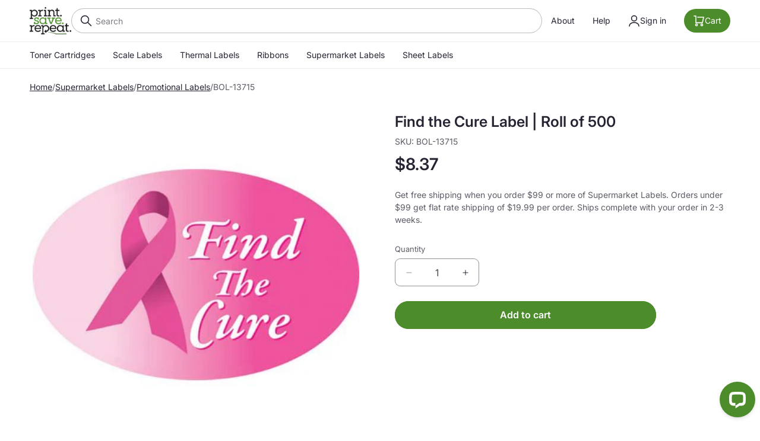

--- FILE ---
content_type: text/html; charset=utf-8
request_url: https://printsaverepeat.com/products/bol-13715
body_size: 32828
content:
<!doctype html>
<html class="js" lang="en">
  <head>
    <meta charset="utf-8">
    <meta http-equiv="X-UA-Compatible" content="IE=edge">
    <meta name="viewport" content="width=device-width,initial-scale=1">
    <meta name="theme-color" content="">
    <link rel="canonical" href="https://printsaverepeat.com/products/bol-13715"><link rel="icon" type="image/png" href="//printsaverepeat.com/cdn/shop/files/psr-logo-icon-green-circle.png?crop=center&height=32&v=1750950837&width=32"><link rel="apple-touch-icon" sizes="180x180" href="//printsaverepeat.com/cdn/shop/t/61/assets/apple-touch-icon.png?v=111781863116114399971764179634"><link rel="preconnect" href="https://fonts.shopifycdn.com" crossorigin><title>
      Find the Cure Label | Roll of 500
 &ndash; Print.Save.Repeat.</title>

    
      <meta name="description" content="1.25&quot; x 2&quot; - 500 per roll. Find the Cure">
    

    

<meta property="og:site_name" content="Print.Save.Repeat.">
<meta property="og:url" content="https://printsaverepeat.com/products/bol-13715">
<meta property="og:title" content="Find the Cure Label | Roll of 500">
<meta property="og:type" content="product">
<meta property="og:description" content="1.25&quot; x 2&quot; - 500 per roll. Find the Cure"><meta property="og:image" content="http://printsaverepeat.com/cdn/shop/products/13715_1-B.jpg?v=1682636910">
  <meta property="og:image:secure_url" content="https://printsaverepeat.com/cdn/shop/products/13715_1-B.jpg?v=1682636910">
  <meta property="og:image:width" content="400">
  <meta property="og:image:height" content="400"><meta property="og:price:amount" content="8.37">
  <meta property="og:price:currency" content="USD"><meta name="twitter:site" content="@https://x.com/PrintSaveRepeat"><meta name="twitter:card" content="summary_large_image">
<meta name="twitter:title" content="Find the Cure Label | Roll of 500">
<meta name="twitter:description" content="1.25&quot; x 2&quot; - 500 per roll. Find the Cure">


    <script src="//printsaverepeat.com/cdn/shop/t/61/assets/constants.js?v=132983761750457495441764179648" defer="defer"></script>
    <script src="//printsaverepeat.com/cdn/shop/t/61/assets/pubsub.js?v=25310214064522200911764179677" defer="defer"></script>
    <script src="//printsaverepeat.com/cdn/shop/t/61/assets/global.js?v=7301445359237545521764179650" defer="defer"></script>
    <script src="//printsaverepeat.com/cdn/shop/t/61/assets/details-disclosure.js?v=13653116266235556501764179648" defer="defer"></script>
    <script src="//printsaverepeat.com/cdn/shop/t/61/assets/details-modal.js?v=25581673532751508451764179649" defer="defer"></script>
    <script src="//printsaverepeat.com/cdn/shop/t/61/assets/search-form.js?v=133129549252120666541764179680" defer="defer"></script><script>window.performance && window.performance.mark && window.performance.mark('shopify.content_for_header.start');</script><meta id="shopify-digital-wallet" name="shopify-digital-wallet" content="/73025061156/digital_wallets/dialog">
<meta name="shopify-checkout-api-token" content="ea4d143e52c7e907fa5f4cdb989968b0">
<link rel="alternate" type="application/json+oembed" href="https://printsaverepeat.com/products/bol-13715.oembed">
<script async="async" src="/checkouts/internal/preloads.js?locale=en-US"></script>
<script id="apple-pay-shop-capabilities" type="application/json">{"shopId":73025061156,"countryCode":"US","currencyCode":"USD","merchantCapabilities":["supports3DS"],"merchantId":"gid:\/\/shopify\/Shop\/73025061156","merchantName":"Print.Save.Repeat.","requiredBillingContactFields":["postalAddress","email"],"requiredShippingContactFields":["postalAddress","email"],"shippingType":"shipping","supportedNetworks":["visa","masterCard","amex","discover","elo","jcb"],"total":{"type":"pending","label":"Print.Save.Repeat.","amount":"1.00"},"shopifyPaymentsEnabled":true,"supportsSubscriptions":true}</script>
<script id="shopify-features" type="application/json">{"accessToken":"ea4d143e52c7e907fa5f4cdb989968b0","betas":["rich-media-storefront-analytics"],"domain":"printsaverepeat.com","predictiveSearch":true,"shopId":73025061156,"locale":"en"}</script>
<script>var Shopify = Shopify || {};
Shopify.shop = "printsaverepeatstore.myshopify.com";
Shopify.locale = "en";
Shopify.currency = {"active":"USD","rate":"1.0"};
Shopify.country = "US";
Shopify.theme = {"name":"Custom 15.4.0","id":184128897316,"schema_name":"Dawn","schema_version":"15.4.0","theme_store_id":887,"role":"main"};
Shopify.theme.handle = "null";
Shopify.theme.style = {"id":null,"handle":null};
Shopify.cdnHost = "printsaverepeat.com/cdn";
Shopify.routes = Shopify.routes || {};
Shopify.routes.root = "/";</script>
<script type="module">!function(o){(o.Shopify=o.Shopify||{}).modules=!0}(window);</script>
<script>!function(o){function n(){var o=[];function n(){o.push(Array.prototype.slice.apply(arguments))}return n.q=o,n}var t=o.Shopify=o.Shopify||{};t.loadFeatures=n(),t.autoloadFeatures=n()}(window);</script>
<script id="shop-js-analytics" type="application/json">{"pageType":"product"}</script>
<script defer="defer" async type="module" src="//printsaverepeat.com/cdn/shopifycloud/shop-js/modules/v2/client.init-shop-cart-sync_BT-GjEfc.en.esm.js"></script>
<script defer="defer" async type="module" src="//printsaverepeat.com/cdn/shopifycloud/shop-js/modules/v2/chunk.common_D58fp_Oc.esm.js"></script>
<script defer="defer" async type="module" src="//printsaverepeat.com/cdn/shopifycloud/shop-js/modules/v2/chunk.modal_xMitdFEc.esm.js"></script>
<script type="module">
  await import("//printsaverepeat.com/cdn/shopifycloud/shop-js/modules/v2/client.init-shop-cart-sync_BT-GjEfc.en.esm.js");
await import("//printsaverepeat.com/cdn/shopifycloud/shop-js/modules/v2/chunk.common_D58fp_Oc.esm.js");
await import("//printsaverepeat.com/cdn/shopifycloud/shop-js/modules/v2/chunk.modal_xMitdFEc.esm.js");

  window.Shopify.SignInWithShop?.initShopCartSync?.({"fedCMEnabled":true,"windoidEnabled":true});

</script>
<script>(function() {
  var isLoaded = false;
  function asyncLoad() {
    if (isLoaded) return;
    isLoaded = true;
    var urls = ["\/\/cdn.shopify.com\/proxy\/97b762eb26f33d594f38175e0c204dca5abfb34dc1cdaefa49c6399022834023\/shopify.livechatinc.com\/api\/v2\/script\/801f7fda-5cfb-4545-ad19-4c7517aa83fe\/widget.js?shop=printsaverepeatstore.myshopify.com\u0026sp-cache-control=cHVibGljLCBtYXgtYWdlPTkwMA"];
    for (var i = 0; i < urls.length; i++) {
      var s = document.createElement('script');
      s.type = 'text/javascript';
      s.async = true;
      s.src = urls[i];
      var x = document.getElementsByTagName('script')[0];
      x.parentNode.insertBefore(s, x);
    }
  };
  if(window.attachEvent) {
    window.attachEvent('onload', asyncLoad);
  } else {
    window.addEventListener('load', asyncLoad, false);
  }
})();</script>
<script id="__st">var __st={"a":73025061156,"offset":-25200,"reqid":"5d136bbf-ad17-4fb9-8a07-1a19ad8419cf-1769121189","pageurl":"printsaverepeat.com\/products\/bol-13715","u":"b6d787d753cb","p":"product","rtyp":"product","rid":8292813504804};</script>
<script>window.ShopifyPaypalV4VisibilityTracking = true;</script>
<script id="captcha-bootstrap">!function(){'use strict';const t='contact',e='account',n='new_comment',o=[[t,t],['blogs',n],['comments',n],[t,'customer']],c=[[e,'customer_login'],[e,'guest_login'],[e,'recover_customer_password'],[e,'create_customer']],r=t=>t.map((([t,e])=>`form[action*='/${t}']:not([data-nocaptcha='true']) input[name='form_type'][value='${e}']`)).join(','),a=t=>()=>t?[...document.querySelectorAll(t)].map((t=>t.form)):[];function s(){const t=[...o],e=r(t);return a(e)}const i='password',u='form_key',d=['recaptcha-v3-token','g-recaptcha-response','h-captcha-response',i],f=()=>{try{return window.sessionStorage}catch{return}},m='__shopify_v',_=t=>t.elements[u];function p(t,e,n=!1){try{const o=window.sessionStorage,c=JSON.parse(o.getItem(e)),{data:r}=function(t){const{data:e,action:n}=t;return t[m]||n?{data:e,action:n}:{data:t,action:n}}(c);for(const[e,n]of Object.entries(r))t.elements[e]&&(t.elements[e].value=n);n&&o.removeItem(e)}catch(o){console.error('form repopulation failed',{error:o})}}const l='form_type',E='cptcha';function T(t){t.dataset[E]=!0}const w=window,h=w.document,L='Shopify',v='ce_forms',y='captcha';let A=!1;((t,e)=>{const n=(g='f06e6c50-85a8-45c8-87d0-21a2b65856fe',I='https://cdn.shopify.com/shopifycloud/storefront-forms-hcaptcha/ce_storefront_forms_captcha_hcaptcha.v1.5.2.iife.js',D={infoText:'Protected by hCaptcha',privacyText:'Privacy',termsText:'Terms'},(t,e,n)=>{const o=w[L][v],c=o.bindForm;if(c)return c(t,g,e,D).then(n);var r;o.q.push([[t,g,e,D],n]),r=I,A||(h.body.append(Object.assign(h.createElement('script'),{id:'captcha-provider',async:!0,src:r})),A=!0)});var g,I,D;w[L]=w[L]||{},w[L][v]=w[L][v]||{},w[L][v].q=[],w[L][y]=w[L][y]||{},w[L][y].protect=function(t,e){n(t,void 0,e),T(t)},Object.freeze(w[L][y]),function(t,e,n,w,h,L){const[v,y,A,g]=function(t,e,n){const i=e?o:[],u=t?c:[],d=[...i,...u],f=r(d),m=r(i),_=r(d.filter((([t,e])=>n.includes(e))));return[a(f),a(m),a(_),s()]}(w,h,L),I=t=>{const e=t.target;return e instanceof HTMLFormElement?e:e&&e.form},D=t=>v().includes(t);t.addEventListener('submit',(t=>{const e=I(t);if(!e)return;const n=D(e)&&!e.dataset.hcaptchaBound&&!e.dataset.recaptchaBound,o=_(e),c=g().includes(e)&&(!o||!o.value);(n||c)&&t.preventDefault(),c&&!n&&(function(t){try{if(!f())return;!function(t){const e=f();if(!e)return;const n=_(t);if(!n)return;const o=n.value;o&&e.removeItem(o)}(t);const e=Array.from(Array(32),(()=>Math.random().toString(36)[2])).join('');!function(t,e){_(t)||t.append(Object.assign(document.createElement('input'),{type:'hidden',name:u})),t.elements[u].value=e}(t,e),function(t,e){const n=f();if(!n)return;const o=[...t.querySelectorAll(`input[type='${i}']`)].map((({name:t})=>t)),c=[...d,...o],r={};for(const[a,s]of new FormData(t).entries())c.includes(a)||(r[a]=s);n.setItem(e,JSON.stringify({[m]:1,action:t.action,data:r}))}(t,e)}catch(e){console.error('failed to persist form',e)}}(e),e.submit())}));const S=(t,e)=>{t&&!t.dataset[E]&&(n(t,e.some((e=>e===t))),T(t))};for(const o of['focusin','change'])t.addEventListener(o,(t=>{const e=I(t);D(e)&&S(e,y())}));const B=e.get('form_key'),M=e.get(l),P=B&&M;t.addEventListener('DOMContentLoaded',(()=>{const t=y();if(P)for(const e of t)e.elements[l].value===M&&p(e,B);[...new Set([...A(),...v().filter((t=>'true'===t.dataset.shopifyCaptcha))])].forEach((e=>S(e,t)))}))}(h,new URLSearchParams(w.location.search),n,t,e,['guest_login'])})(!0,!0)}();</script>
<script integrity="sha256-4kQ18oKyAcykRKYeNunJcIwy7WH5gtpwJnB7kiuLZ1E=" data-source-attribution="shopify.loadfeatures" defer="defer" src="//printsaverepeat.com/cdn/shopifycloud/storefront/assets/storefront/load_feature-a0a9edcb.js" crossorigin="anonymous"></script>
<script data-source-attribution="shopify.dynamic_checkout.dynamic.init">var Shopify=Shopify||{};Shopify.PaymentButton=Shopify.PaymentButton||{isStorefrontPortableWallets:!0,init:function(){window.Shopify.PaymentButton.init=function(){};var t=document.createElement("script");t.src="https://printsaverepeat.com/cdn/shopifycloud/portable-wallets/latest/portable-wallets.en.js",t.type="module",document.head.appendChild(t)}};
</script>
<script data-source-attribution="shopify.dynamic_checkout.buyer_consent">
  function portableWalletsHideBuyerConsent(e){var t=document.getElementById("shopify-buyer-consent"),n=document.getElementById("shopify-subscription-policy-button");t&&n&&(t.classList.add("hidden"),t.setAttribute("aria-hidden","true"),n.removeEventListener("click",e))}function portableWalletsShowBuyerConsent(e){var t=document.getElementById("shopify-buyer-consent"),n=document.getElementById("shopify-subscription-policy-button");t&&n&&(t.classList.remove("hidden"),t.removeAttribute("aria-hidden"),n.addEventListener("click",e))}window.Shopify?.PaymentButton&&(window.Shopify.PaymentButton.hideBuyerConsent=portableWalletsHideBuyerConsent,window.Shopify.PaymentButton.showBuyerConsent=portableWalletsShowBuyerConsent);
</script>
<script data-source-attribution="shopify.dynamic_checkout.cart.bootstrap">document.addEventListener("DOMContentLoaded",(function(){function t(){return document.querySelector("shopify-accelerated-checkout-cart, shopify-accelerated-checkout")}if(t())Shopify.PaymentButton.init();else{new MutationObserver((function(e,n){t()&&(Shopify.PaymentButton.init(),n.disconnect())})).observe(document.body,{childList:!0,subtree:!0})}}));
</script>
<link id="shopify-accelerated-checkout-styles" rel="stylesheet" media="screen" href="https://printsaverepeat.com/cdn/shopifycloud/portable-wallets/latest/accelerated-checkout-backwards-compat.css" crossorigin="anonymous">
<style id="shopify-accelerated-checkout-cart">
        #shopify-buyer-consent {
  margin-top: 1em;
  display: inline-block;
  width: 100%;
}

#shopify-buyer-consent.hidden {
  display: none;
}

#shopify-subscription-policy-button {
  background: none;
  border: none;
  padding: 0;
  text-decoration: underline;
  font-size: inherit;
  cursor: pointer;
}

#shopify-subscription-policy-button::before {
  box-shadow: none;
}

      </style>

<script>window.performance && window.performance.mark && window.performance.mark('shopify.content_for_header.end');</script>


    <style data-shopify>
      @font-face {
  font-family: Inter;
  font-weight: 400;
  font-style: normal;
  font-display: swap;
  src: url("//printsaverepeat.com/cdn/fonts/inter/inter_n4.b2a3f24c19b4de56e8871f609e73ca7f6d2e2bb9.woff2") format("woff2"),
       url("//printsaverepeat.com/cdn/fonts/inter/inter_n4.af8052d517e0c9ffac7b814872cecc27ae1fa132.woff") format("woff");
}

      @font-face {
  font-family: Inter;
  font-weight: 700;
  font-style: normal;
  font-display: swap;
  src: url("//printsaverepeat.com/cdn/fonts/inter/inter_n7.02711e6b374660cfc7915d1afc1c204e633421e4.woff2") format("woff2"),
       url("//printsaverepeat.com/cdn/fonts/inter/inter_n7.6dab87426f6b8813070abd79972ceaf2f8d3b012.woff") format("woff");
}

      @font-face {
  font-family: Inter;
  font-weight: 400;
  font-style: italic;
  font-display: swap;
  src: url("//printsaverepeat.com/cdn/fonts/inter/inter_i4.feae1981dda792ab80d117249d9c7e0f1017e5b3.woff2") format("woff2"),
       url("//printsaverepeat.com/cdn/fonts/inter/inter_i4.62773b7113d5e5f02c71486623cf828884c85c6e.woff") format("woff");
}

      @font-face {
  font-family: Inter;
  font-weight: 700;
  font-style: italic;
  font-display: swap;
  src: url("//printsaverepeat.com/cdn/fonts/inter/inter_i7.b377bcd4cc0f160622a22d638ae7e2cd9b86ea4c.woff2") format("woff2"),
       url("//printsaverepeat.com/cdn/fonts/inter/inter_i7.7c69a6a34e3bb44fcf6f975857e13b9a9b25beb4.woff") format("woff");
}

      @font-face {
  font-family: Inter;
  font-weight: 600;
  font-style: normal;
  font-display: swap;
  src: url("//printsaverepeat.com/cdn/fonts/inter/inter_n6.771af0474a71b3797eb38f3487d6fb79d43b6877.woff2") format("woff2"),
       url("//printsaverepeat.com/cdn/fonts/inter/inter_n6.88c903d8f9e157d48b73b7777d0642925bcecde7.woff") format("woff");
}


      
        :root,
        .color-scheme-1 {
          --color-background: 255,255,255;
        
          --gradient-background: #ffffff;
        

        

        --color-foreground: 36,36,51;
        --color-background-contrast: 191,191,191;
        --color-shadow: 0,0,0;
        --color-button: 76,140,43;
        --color-button-text: 255,255,255;
        --color-secondary-button: 255,255,255;
        --color-secondary-button-text: 76,140,43;
        --color-link: 76,140,43;
        --color-badge-foreground: 36,36,51;
        --color-badge-background: 255,255,255;
        --color-badge-border: 36,36,51;
        --payment-terms-background-color: rgb(255 255 255);
      }
      
        
        .color-scheme-2 {
          --color-background: 242,243,245;
        
          --gradient-background: #f2f3f5;
        

        

        --color-foreground: 36,36,51;
        --color-background-contrast: 170,176,190;
        --color-shadow: 0,0,0;
        --color-button: 76,140,43;
        --color-button-text: 255,255,255;
        --color-secondary-button: 242,243,245;
        --color-secondary-button-text: 76,140,43;
        --color-link: 76,140,43;
        --color-badge-foreground: 36,36,51;
        --color-badge-background: 242,243,245;
        --color-badge-border: 36,36,51;
        --payment-terms-background-color: rgb(242 243 245);
      }
      
        
        .color-scheme-3 {
          --color-background: 43,53,75;
        
          --gradient-background: #2b354b;
        

        

        --color-foreground: 255,255,255;
        --color-background-contrast: 52,64,91;
        --color-shadow: 0,0,0;
        --color-button: 93,172,53;
        --color-button-text: 255,255,255;
        --color-secondary-button: 43,53,75;
        --color-secondary-button-text: 93,172,53;
        --color-link: 93,172,53;
        --color-badge-foreground: 255,255,255;
        --color-badge-background: 43,53,75;
        --color-badge-border: 255,255,255;
        --payment-terms-background-color: rgb(43 53 75);
      }
      
        
        .color-scheme-4 {
          --color-background: 0,0,0;
        
          --gradient-background: #000000;
        

        

        --color-foreground: 255,255,255;
        --color-background-contrast: 128,128,128;
        --color-shadow: 0,0,0;
        --color-button: 255,255,255;
        --color-button-text: 0,0,0;
        --color-secondary-button: 0,0,0;
        --color-secondary-button-text: 255,255,255;
        --color-link: 255,255,255;
        --color-badge-foreground: 255,255,255;
        --color-badge-background: 0,0,0;
        --color-badge-border: 255,255,255;
        --payment-terms-background-color: rgb(0 0 0);
      }
      
        
        .color-scheme-5 {
          --color-background: 76,140,43;
        
          --gradient-background: #4c8c2b;
        

        

        --color-foreground: 255,255,255;
        --color-background-contrast: 23,42,13;
        --color-shadow: 0,0,0;
        --color-button: 255,255,255;
        --color-button-text: 76,140,43;
        --color-secondary-button: 76,140,43;
        --color-secondary-button-text: 255,255,255;
        --color-link: 255,255,255;
        --color-badge-foreground: 255,255,255;
        --color-badge-background: 76,140,43;
        --color-badge-border: 255,255,255;
        --payment-terms-background-color: rgb(76 140 43);
      }
      

      body, .color-scheme-1, .color-scheme-2, .color-scheme-3, .color-scheme-4, .color-scheme-5 {
        color: rgba(var(--color-foreground), 0.75);
        background-color: rgb(var(--color-background));
      }

      :root {
        --font-body-family: Inter, sans-serif;
        --font-body-style: normal;
        --font-body-weight: 400;
        --font-body-weight-bold: 700;

        --font-heading-family: Inter, sans-serif;
        --font-heading-style: normal;
        --font-heading-weight: 600;

        --font-body-scale: 1.0;
        --font-heading-scale: 1.0;

        --media-padding: px;
        --media-border-opacity: 0.15;
        --media-border-width: 0px;
        --media-radius: 8px;
        --media-shadow-opacity: 0.0;
        --media-shadow-horizontal-offset: 0px;
        --media-shadow-vertical-offset: 4px;
        --media-shadow-blur-radius: 5px;
        --media-shadow-visible: 0;

        --page-width: 140rem;
        --page-width-margin: 0rem;

        --product-card-image-padding: 2.0rem;
        --product-card-corner-radius: 0.8rem;
        --product-card-text-alignment: left;
        --product-card-border-width: 0.1rem;
        --product-card-border-opacity: 0.15;
        --product-card-shadow-opacity: 0.0;
        --product-card-shadow-visible: 0;
        --product-card-shadow-horizontal-offset: 0.0rem;
        --product-card-shadow-vertical-offset: 0.4rem;
        --product-card-shadow-blur-radius: 0.5rem;

        --collection-card-image-padding: 0.0rem;
        --collection-card-corner-radius: 0.8rem;
        --collection-card-text-alignment: left;
        --collection-card-border-width: 0.0rem;
        --collection-card-border-opacity: 0.1;
        --collection-card-shadow-opacity: 0.0;
        --collection-card-shadow-visible: 0;
        --collection-card-shadow-horizontal-offset: 0.0rem;
        --collection-card-shadow-vertical-offset: 0.4rem;
        --collection-card-shadow-blur-radius: 0.5rem;

        --blog-card-image-padding: 0.0rem;
        --blog-card-corner-radius: 0.8rem;
        --blog-card-text-alignment: left;
        --blog-card-border-width: 0.0rem;
        --blog-card-border-opacity: 0.1;
        --blog-card-shadow-opacity: 0.0;
        --blog-card-shadow-visible: 0;
        --blog-card-shadow-horizontal-offset: 0.0rem;
        --blog-card-shadow-vertical-offset: 0.4rem;
        --blog-card-shadow-blur-radius: 0.5rem;

        --badge-corner-radius: 4.0rem;

        --popup-border-width: 1px;
        --popup-border-opacity: 0.15;
        --popup-corner-radius: 8px;
        --popup-shadow-opacity: 0.1;
        --popup-shadow-horizontal-offset: 0px;
        --popup-shadow-vertical-offset: 4px;
        --popup-shadow-blur-radius: 10px;

        --drawer-border-width: 1px;
        --drawer-border-opacity: 0.15;
        --drawer-shadow-opacity: 0.1;
        --drawer-shadow-horizontal-offset: 0px;
        --drawer-shadow-vertical-offset: 4px;
        --drawer-shadow-blur-radius: 10px;

        --spacing-sections-desktop: 0px;
        --spacing-sections-mobile: 0px;

        --grid-desktop-vertical-spacing: 12px;
        --grid-desktop-horizontal-spacing: 12px;
        --grid-mobile-vertical-spacing: 6px;
        --grid-mobile-horizontal-spacing: 6px;

        --text-boxes-border-opacity: 0.1;
        --text-boxes-border-width: 0px;
        --text-boxes-radius: 0px;
        --text-boxes-shadow-opacity: 0.0;
        --text-boxes-shadow-visible: 0;
        --text-boxes-shadow-horizontal-offset: 0px;
        --text-boxes-shadow-vertical-offset: 4px;
        --text-boxes-shadow-blur-radius: 5px;

        --buttons-radius: 40px;
        --buttons-radius-outset: 41px;
        --buttons-border-width: 1px;
        --buttons-border-opacity: 1.0;
        --buttons-shadow-opacity: 0.0;
        --buttons-shadow-visible: 0;
        --buttons-shadow-horizontal-offset: 0px;
        --buttons-shadow-vertical-offset: 4px;
        --buttons-shadow-blur-radius: 5px;
        --buttons-border-offset: 0.3px;

        --inputs-radius: 8px;
        --inputs-border-width: 1px;
        --inputs-border-opacity: 0.5;
        --inputs-shadow-opacity: 0.0;
        --inputs-shadow-horizontal-offset: 0px;
        --inputs-margin-offset: 0px;
        --inputs-shadow-vertical-offset: 0px;
        --inputs-shadow-blur-radius: 5px;
        --inputs-radius-outset: 9px;

        --variant-pills-radius: 40px;
        --variant-pills-border-width: 1px;
        --variant-pills-border-opacity: 0.5;
        --variant-pills-shadow-opacity: 0.0;
        --variant-pills-shadow-horizontal-offset: 0px;
        --variant-pills-shadow-vertical-offset: 4px;
        --variant-pills-shadow-blur-radius: 5px;
      }

      *,
      *::before,
      *::after {
        box-sizing: inherit;
      }

      html {
        box-sizing: border-box;
        font-size: calc(var(--font-body-scale) * 62.5%);
        height: 100%;
      }

      body {
        display: grid;
        grid-template-rows: auto auto 1fr auto;
        grid-template-columns: 100%;
        min-height: 100%;
        margin: 0;
        font-size: 1.5rem;
        line-height: calc(1 + 0.8 / var(--font-body-scale));
        font-family: var(--font-body-family);
        font-style: var(--font-body-style);
        font-weight: var(--font-body-weight);
      }

      @media screen and (min-width: 750px) {
        body {
          font-size: 1.6rem;
        }
      }
    </style>

    <link href="//printsaverepeat.com/cdn/shop/t/61/assets/base.css?v=129635969357095533991764718931" rel="stylesheet" type="text/css" media="all" />
    <link rel="stylesheet" href="//printsaverepeat.com/cdn/shop/t/61/assets/component-cart-items.css?v=13033300910818915211764179637" media="print" onload="this.media='all'">
      <link rel="preload" as="font" href="//printsaverepeat.com/cdn/fonts/inter/inter_n4.b2a3f24c19b4de56e8871f609e73ca7f6d2e2bb9.woff2" type="font/woff2" crossorigin>
      

      <link rel="preload" as="font" href="//printsaverepeat.com/cdn/fonts/inter/inter_n6.771af0474a71b3797eb38f3487d6fb79d43b6877.woff2" type="font/woff2" crossorigin>
      
<link href="//printsaverepeat.com/cdn/shop/t/61/assets/component-localization-form.css?v=170315343355214948141764179641" rel="stylesheet" type="text/css" media="all" />
      <script src="//printsaverepeat.com/cdn/shop/t/61/assets/localization-form.js?v=144176611646395275351764179674" defer="defer"></script><link
        rel="stylesheet"
        href="//printsaverepeat.com/cdn/shop/t/61/assets/component-predictive-search.css?v=118923337488134913561764179643"
        media="print"
        onload="this.media='all'"
      ><script>
      if (Shopify.designMode) {
        document.documentElement.classList.add('shopify-design-mode');
      }
    </script>

<style>
a.btn.btn-lg.align_mig.btn {
    display: inline-flex;
    width: 100%;
    justify-content: center;
    align-items: center;
    border: 0;
    border-radius: 9px;
    padding: 10px;
    cursor: pointer;
    font: inherit;
    font-size: 1.5rem;
    text-decoration: none;
    color: white;
    transition: box-shadow var(--duration-short) ease;
    -webkit-appearance: none;
    appearance: none;
    background-color: rgb(76 140 43);
}
</style>



  <!-- BEGIN app block: shopify://apps/minmaxify-order-limits/blocks/app-embed-block/3acfba32-89f3-4377-ae20-cbb9abc48475 --><script type="text/javascript">minMaxifyContext={cartItemExtras: [], product: { product_id:8292813504804, collection: [628928643364,445227991332,444634890532,444635054372,444635152676,444533604644], tag:["1.25x2","Promotional Labels","Promotional Specialty","Seasonal"]}}</script> <script type="text/javascript" src="https://limits.minmaxify.com/printsaverepeatstore.myshopify.com?v=137a&r=20250729224907"></script>

<!-- END app block --><!-- BEGIN app block: shopify://apps/judge-me-reviews/blocks/judgeme_core/61ccd3b1-a9f2-4160-9fe9-4fec8413e5d8 --><!-- Start of Judge.me Core -->






<link rel="dns-prefetch" href="https://cdnwidget.judge.me">
<link rel="dns-prefetch" href="https://cdn.judge.me">
<link rel="dns-prefetch" href="https://cdn1.judge.me">
<link rel="dns-prefetch" href="https://api.judge.me">

<script data-cfasync='false' class='jdgm-settings-script'>window.jdgmSettings={"pagination":5,"disable_web_reviews":false,"badge_no_review_text":"No reviews","badge_n_reviews_text":"{{ average_rating_1_decimal }} ({{ n }} reviews)","badge_star_color":"#FF9900","hide_badge_preview_if_no_reviews":true,"badge_hide_text":false,"enforce_center_preview_badge":false,"widget_title":"Customer Reviews","widget_open_form_text":"Write a review","widget_close_form_text":"Cancel review","widget_refresh_page_text":"Refresh page","widget_summary_text":"Based on {{ number_of_reviews }} review/reviews","widget_no_review_text":"Be the first to write a review","widget_name_field_text":"Display name","widget_verified_name_field_text":"Verified Name (public)","widget_name_placeholder_text":"Display name","widget_required_field_error_text":"This field is required.","widget_email_field_text":"Email address","widget_verified_email_field_text":"Verified Email (private, can not be edited)","widget_email_placeholder_text":"Your email address","widget_email_field_error_text":"Please enter a valid email address.","widget_rating_field_text":"Rating","widget_review_title_field_text":"Review Title","widget_review_title_placeholder_text":"Give your review a title","widget_review_body_field_text":"Review content","widget_review_body_placeholder_text":"Start writing here...","widget_pictures_field_text":"Picture/Video (optional)","widget_submit_review_text":"Submit Review","widget_submit_verified_review_text":"Submit Verified Review","widget_submit_success_msg_with_auto_publish":"Thank you! Please refresh the page in a few moments to see your review. You can remove or edit your review by logging into \u003ca href='https://judge.me/login' target='_blank' rel='nofollow noopener'\u003eJudge.me\u003c/a\u003e","widget_submit_success_msg_no_auto_publish":"Thank you! Your review will be published as soon as it is approved by the shop admin. You can remove or edit your review by logging into \u003ca href='https://judge.me/login' target='_blank' rel='nofollow noopener'\u003eJudge.me\u003c/a\u003e","widget_show_default_reviews_out_of_total_text":"Showing {{ n_reviews_shown }} out of {{ n_reviews }} reviews.","widget_show_all_link_text":"Show all","widget_show_less_link_text":"Show less","widget_author_said_text":"{{ reviewer_name }} said:","widget_days_text":"{{ n }} days ago","widget_weeks_text":"{{ n }} week/weeks ago","widget_months_text":"{{ n }} month/months ago","widget_years_text":"{{ n }} year/years ago","widget_yesterday_text":"Yesterday","widget_today_text":"Today","widget_replied_text":"\u003e\u003e {{ shop_name }} replied:","widget_read_more_text":"Read more","widget_reviewer_name_as_initial":"last_initial","widget_rating_filter_color":"#fbcd0a","widget_rating_filter_see_all_text":"See all reviews","widget_sorting_most_recent_text":"Most Recent","widget_sorting_highest_rating_text":"Highest Rating","widget_sorting_lowest_rating_text":"Lowest Rating","widget_sorting_with_pictures_text":"Only Pictures","widget_sorting_most_helpful_text":"Most Helpful","widget_open_question_form_text":"Ask a question","widget_reviews_subtab_text":"Reviews","widget_questions_subtab_text":"Questions","widget_question_label_text":"Question","widget_answer_label_text":"Answer","widget_question_placeholder_text":"Write your question here","widget_submit_question_text":"Submit Question","widget_question_submit_success_text":"Thank you for your question! We will notify you once it gets answered.","widget_star_color":"#FF9900","verified_badge_text":"Verified","verified_badge_bg_color":"","verified_badge_text_color":"","verified_badge_placement":"left-of-reviewer-name","widget_review_max_height":4,"widget_hide_border":false,"widget_social_share":false,"widget_thumb":false,"widget_review_location_show":false,"widget_location_format":"","all_reviews_include_out_of_store_products":true,"all_reviews_out_of_store_text":"(out of store)","all_reviews_pagination":100,"all_reviews_product_name_prefix_text":"about","enable_review_pictures":false,"enable_question_anwser":false,"widget_theme":"align","review_date_format":"mm/dd/yyyy","default_sort_method":"highest-rating","widget_product_reviews_subtab_text":"Product Reviews","widget_shop_reviews_subtab_text":"Shop Reviews","widget_other_products_reviews_text":"Reviews for other products","widget_store_reviews_subtab_text":"Store reviews","widget_no_store_reviews_text":"This store hasn't received any reviews yet","widget_web_restriction_product_reviews_text":"This product hasn't received any reviews yet","widget_no_items_text":"No items found","widget_show_more_text":"Show more","widget_write_a_store_review_text":"Write a Store Review","widget_other_languages_heading":"Reviews in Other Languages","widget_translate_review_text":"Translate review to {{ language }}","widget_translating_review_text":"Translating...","widget_show_original_translation_text":"Show original ({{ language }})","widget_translate_review_failed_text":"Review couldn't be translated.","widget_translate_review_retry_text":"Retry","widget_translate_review_try_again_later_text":"Try again later","show_product_url_for_grouped_product":false,"widget_sorting_pictures_first_text":"Pictures First","show_pictures_on_all_rev_page_mobile":false,"show_pictures_on_all_rev_page_desktop":false,"floating_tab_hide_mobile_install_preference":false,"floating_tab_button_name":"★ Reviews","floating_tab_title":"Let customers speak for us","floating_tab_button_color":"","floating_tab_button_background_color":"","floating_tab_url":"","floating_tab_url_enabled":false,"floating_tab_tab_style":"text","all_reviews_text_badge_text":"Customers rate us {{ shop.metafields.judgeme.all_reviews_rating | round: 1 }}/5 based on {{ shop.metafields.judgeme.all_reviews_count }} reviews.","all_reviews_text_badge_text_branded_style":"{{ shop.metafields.judgeme.all_reviews_rating | round: 1 }} out of 5 stars based on {{ shop.metafields.judgeme.all_reviews_count }} reviews","is_all_reviews_text_badge_a_link":true,"show_stars_for_all_reviews_text_badge":false,"all_reviews_text_badge_url":"","all_reviews_text_style":"branded","all_reviews_text_color_style":"judgeme_brand_color","all_reviews_text_color":"#108474","all_reviews_text_show_jm_brand":false,"featured_carousel_show_header":true,"featured_carousel_title":"Let customers speak for us","testimonials_carousel_title":"Customers are saying","videos_carousel_title":"Real customer stories","cards_carousel_title":"Customers are saying","featured_carousel_count_text":"from {{ n }} reviews","featured_carousel_add_link_to_all_reviews_page":true,"featured_carousel_url":"","featured_carousel_show_images":false,"featured_carousel_autoslide_interval":5,"featured_carousel_arrows_on_the_sides":false,"featured_carousel_height":300,"featured_carousel_width":100,"featured_carousel_image_size":0,"featured_carousel_image_height":250,"featured_carousel_arrow_color":"#eeeeee","verified_count_badge_style":"branded","verified_count_badge_orientation":"horizontal","verified_count_badge_color_style":"judgeme_brand_color","verified_count_badge_color":"#108474","is_verified_count_badge_a_link":false,"verified_count_badge_url":"","verified_count_badge_show_jm_brand":true,"widget_rating_preset_default":5,"widget_first_sub_tab":"product-reviews","widget_show_histogram":true,"widget_histogram_use_custom_color":false,"widget_pagination_use_custom_color":false,"widget_star_use_custom_color":true,"widget_verified_badge_use_custom_color":false,"widget_write_review_use_custom_color":false,"picture_reminder_submit_button":"Upload Pictures","enable_review_videos":false,"mute_video_by_default":false,"widget_sorting_videos_first_text":"Videos First","widget_review_pending_text":"Pending","featured_carousel_items_for_large_screen":3,"social_share_options_order":"Facebook,Twitter","remove_microdata_snippet":true,"disable_json_ld":false,"enable_json_ld_products":false,"preview_badge_show_question_text":false,"preview_badge_no_question_text":"No questions","preview_badge_n_question_text":"{{ number_of_questions }} question/questions","qa_badge_show_icon":false,"qa_badge_position":"same-row","remove_judgeme_branding":false,"widget_add_search_bar":false,"widget_search_bar_placeholder":"Search","widget_sorting_verified_only_text":"Verified only","featured_carousel_theme":"compact","featured_carousel_show_rating":true,"featured_carousel_show_title":true,"featured_carousel_show_body":true,"featured_carousel_show_date":false,"featured_carousel_show_reviewer":true,"featured_carousel_show_product":false,"featured_carousel_header_background_color":"#108474","featured_carousel_header_text_color":"#ffffff","featured_carousel_name_product_separator":"reviewed","featured_carousel_full_star_background":"#FF9900","featured_carousel_empty_star_background":"#dadada","featured_carousel_vertical_theme_background":"#f9fafb","featured_carousel_verified_badge_enable":false,"featured_carousel_verified_badge_color":"true","featured_carousel_border_style":"round","featured_carousel_review_line_length_limit":3,"featured_carousel_more_reviews_button_text":"Read more reviews","featured_carousel_view_product_button_text":"View product","all_reviews_page_load_reviews_on":"scroll","all_reviews_page_load_more_text":"Load More Reviews","disable_fb_tab_reviews":false,"enable_ajax_cdn_cache":false,"widget_advanced_speed_features":5,"widget_public_name_text":"displayed publicly like","default_reviewer_name":"John Smith","default_reviewer_name_has_non_latin":true,"widget_reviewer_anonymous":"Anonymous","medals_widget_title":"Judge.me Review Medals","medals_widget_background_color":"#f9fafb","medals_widget_position":"footer_all_pages","medals_widget_border_color":"#f9fafb","medals_widget_verified_text_position":"left","medals_widget_use_monochromatic_version":false,"medals_widget_elements_color":"#108474","show_reviewer_avatar":false,"widget_invalid_yt_video_url_error_text":"Not a YouTube video URL","widget_max_length_field_error_text":"Please enter no more than {0} characters.","widget_show_country_flag":false,"widget_show_collected_via_shop_app":true,"widget_verified_by_shop_badge_style":"light","widget_verified_by_shop_text":"Verified by Shop","widget_show_photo_gallery":false,"widget_load_with_code_splitting":true,"widget_ugc_install_preference":false,"widget_ugc_title":"Made by us, Shared by you","widget_ugc_subtitle":"Tag us to see your picture featured in our page","widget_ugc_arrows_color":"#ffffff","widget_ugc_primary_button_text":"Buy Now","widget_ugc_primary_button_background_color":"#108474","widget_ugc_primary_button_text_color":"#ffffff","widget_ugc_primary_button_border_width":"0","widget_ugc_primary_button_border_style":"none","widget_ugc_primary_button_border_color":"#108474","widget_ugc_primary_button_border_radius":"25","widget_ugc_secondary_button_text":"Load More","widget_ugc_secondary_button_background_color":"#ffffff","widget_ugc_secondary_button_text_color":"#108474","widget_ugc_secondary_button_border_width":"2","widget_ugc_secondary_button_border_style":"solid","widget_ugc_secondary_button_border_color":"#108474","widget_ugc_secondary_button_border_radius":"25","widget_ugc_reviews_button_text":"View Reviews","widget_ugc_reviews_button_background_color":"#ffffff","widget_ugc_reviews_button_text_color":"#108474","widget_ugc_reviews_button_border_width":"2","widget_ugc_reviews_button_border_style":"solid","widget_ugc_reviews_button_border_color":"#108474","widget_ugc_reviews_button_border_radius":"25","widget_ugc_reviews_button_link_to":"judgeme-reviews-page","widget_ugc_show_post_date":true,"widget_ugc_max_width":"800","widget_rating_metafield_value_type":true,"widget_primary_color":"#000000","widget_enable_secondary_color":false,"widget_secondary_color":"#edf5f5","widget_summary_average_rating_text":"{{ average_rating }} out of 5","widget_media_grid_title":"Customer photos \u0026 videos","widget_media_grid_see_more_text":"See more","widget_round_style":true,"widget_show_product_medals":false,"widget_verified_by_judgeme_text":"Verified by Judge.me","widget_show_store_medals":true,"widget_verified_by_judgeme_text_in_store_medals":"Verified by Judge.me","widget_media_field_exceed_quantity_message":"Sorry, we can only accept {{ max_media }} for one review.","widget_media_field_exceed_limit_message":"{{ file_name }} is too large, please select a {{ media_type }} less than {{ size_limit }}MB.","widget_review_submitted_text":"Review Submitted!","widget_question_submitted_text":"Question Submitted!","widget_close_form_text_question":"Cancel","widget_write_your_answer_here_text":"Write your answer here","widget_enabled_branded_link":true,"widget_show_collected_by_judgeme":false,"widget_reviewer_name_color":"","widget_write_review_text_color":"","widget_write_review_bg_color":"","widget_collected_by_judgeme_text":"collected by Judge.me","widget_pagination_type":"standard","widget_load_more_text":"Load More","widget_load_more_color":"#108474","widget_full_review_text":"Full Review","widget_read_more_reviews_text":"Read More Reviews","widget_read_questions_text":"Read Questions","widget_questions_and_answers_text":"Questions \u0026 Answers","widget_verified_by_text":"Verified by","widget_verified_text":"Verified","widget_number_of_reviews_text":"{{ number_of_reviews }} reviews","widget_back_button_text":"Back","widget_next_button_text":"Next","widget_custom_forms_filter_button":"Filters","custom_forms_style":"horizontal","widget_show_review_information":false,"how_reviews_are_collected":"How reviews are collected?","widget_show_review_keywords":false,"widget_gdpr_statement":"How we use your data: We'll only contact you about the review you left, and only if necessary. By submitting your review, you agree to Judge.me's \u003ca href='https://judge.me/terms' target='_blank' rel='nofollow noopener'\u003eterms\u003c/a\u003e, \u003ca href='https://judge.me/privacy' target='_blank' rel='nofollow noopener'\u003eprivacy\u003c/a\u003e and \u003ca href='https://judge.me/content-policy' target='_blank' rel='nofollow noopener'\u003econtent\u003c/a\u003e policies.","widget_multilingual_sorting_enabled":false,"widget_translate_review_content_enabled":false,"widget_translate_review_content_method":"manual","popup_widget_review_selection":"automatically_with_pictures","popup_widget_round_border_style":true,"popup_widget_show_title":true,"popup_widget_show_body":true,"popup_widget_show_reviewer":false,"popup_widget_show_product":true,"popup_widget_show_pictures":true,"popup_widget_use_review_picture":true,"popup_widget_show_on_home_page":true,"popup_widget_show_on_product_page":true,"popup_widget_show_on_collection_page":true,"popup_widget_show_on_cart_page":true,"popup_widget_position":"bottom_left","popup_widget_first_review_delay":5,"popup_widget_duration":5,"popup_widget_interval":5,"popup_widget_review_count":5,"popup_widget_hide_on_mobile":true,"review_snippet_widget_round_border_style":true,"review_snippet_widget_card_color":"#FFFFFF","review_snippet_widget_slider_arrows_background_color":"#FFFFFF","review_snippet_widget_slider_arrows_color":"#000000","review_snippet_widget_star_color":"#108474","show_product_variant":false,"all_reviews_product_variant_label_text":"Variant: ","widget_show_verified_branding":false,"widget_ai_summary_title":"Customers say","widget_ai_summary_disclaimer":"AI-powered review summary based on recent customer reviews","widget_show_ai_summary":false,"widget_show_ai_summary_bg":false,"widget_show_review_title_input":true,"redirect_reviewers_invited_via_email":"external_form","request_store_review_after_product_review":false,"request_review_other_products_in_order":false,"review_form_color_scheme":"default","review_form_corner_style":"square","review_form_star_color":{},"review_form_text_color":"#333333","review_form_background_color":"#ffffff","review_form_field_background_color":"#fafafa","review_form_button_color":{},"review_form_button_text_color":"#ffffff","review_form_modal_overlay_color":"#000000","review_content_screen_title_text":"How would you rate this product?","review_content_introduction_text":"We would love it if you would share a bit about your experience.","store_review_form_title_text":"How would you rate this store?","store_review_form_introduction_text":"We would love it if you would share a bit about your experience.","show_review_guidance_text":true,"one_star_review_guidance_text":"Poor","five_star_review_guidance_text":"Great","customer_information_screen_title_text":"About you","customer_information_introduction_text":"Please tell us more about you.","custom_questions_screen_title_text":"Your experience in more detail","custom_questions_introduction_text":"Here are a few questions to help us understand more about your experience.","review_submitted_screen_title_text":"Thanks for your review!","review_submitted_screen_thank_you_text":"We are processing it and it will appear on the store soon.","review_submitted_screen_email_verification_text":"Please confirm your email by clicking the link we just sent you. This helps us keep reviews authentic.","review_submitted_request_store_review_text":"Would you like to share your experience of shopping with us?","review_submitted_review_other_products_text":"Would you like to review these products?","store_review_screen_title_text":"Would you like to share your experience of shopping with us?","store_review_introduction_text":"We value your feedback and use it to improve. Please share any thoughts or suggestions you have.","reviewer_media_screen_title_picture_text":"Share a picture","reviewer_media_introduction_picture_text":"Upload a photo to support your review.","reviewer_media_screen_title_video_text":"Share a video","reviewer_media_introduction_video_text":"Upload a video to support your review.","reviewer_media_screen_title_picture_or_video_text":"Share a picture or video","reviewer_media_introduction_picture_or_video_text":"Upload a photo or video to support your review.","reviewer_media_youtube_url_text":"Paste your Youtube URL here","advanced_settings_next_step_button_text":"Next","advanced_settings_close_review_button_text":"Close","modal_write_review_flow":false,"write_review_flow_required_text":"Required","write_review_flow_privacy_message_text":"We respect your privacy.","write_review_flow_anonymous_text":"Post review as anonymous","write_review_flow_visibility_text":"This won't be visible to other customers.","write_review_flow_multiple_selection_help_text":"Select as many as you like","write_review_flow_single_selection_help_text":"Select one option","write_review_flow_required_field_error_text":"This field is required","write_review_flow_invalid_email_error_text":"Please enter a valid email address","write_review_flow_max_length_error_text":"Max. {{ max_length }} characters.","write_review_flow_media_upload_text":"\u003cb\u003eClick to upload\u003c/b\u003e or drag and drop","write_review_flow_gdpr_statement":"We'll only contact you about your review if necessary. By submitting your review, you agree to our \u003ca href='https://judge.me/terms' target='_blank' rel='nofollow noopener'\u003eterms and conditions\u003c/a\u003e and \u003ca href='https://judge.me/privacy' target='_blank' rel='nofollow noopener'\u003eprivacy policy\u003c/a\u003e.","rating_only_reviews_enabled":false,"show_negative_reviews_help_screen":false,"new_review_flow_help_screen_rating_threshold":3,"negative_review_resolution_screen_title_text":"Tell us more","negative_review_resolution_text":"Your experience matters to us. If there were issues with your purchase, we're here to help. Feel free to reach out to us, we'd love the opportunity to make things right.","negative_review_resolution_button_text":"Contact us","negative_review_resolution_proceed_with_review_text":"Leave a review","negative_review_resolution_subject":"Issue with purchase from {{ shop_name }}.{{ order_name }}","preview_badge_collection_page_install_status":false,"widget_review_custom_css":"","preview_badge_custom_css":"","preview_badge_stars_count":"5-stars","featured_carousel_custom_css":"","floating_tab_custom_css":"","all_reviews_widget_custom_css":"","medals_widget_custom_css":"","verified_badge_custom_css":"","all_reviews_text_custom_css":"","transparency_badges_collected_via_store_invite":false,"transparency_badges_from_another_provider":false,"transparency_badges_collected_from_store_visitor":false,"transparency_badges_collected_by_verified_review_provider":false,"transparency_badges_earned_reward":false,"transparency_badges_collected_via_store_invite_text":"Review collected via store invitation","transparency_badges_from_another_provider_text":"Review collected from another provider","transparency_badges_collected_from_store_visitor_text":"Review collected from a store visitor","transparency_badges_written_in_google_text":"Review written in Google","transparency_badges_written_in_etsy_text":"Review written in Etsy","transparency_badges_written_in_shop_app_text":"Review written in Shop App","transparency_badges_earned_reward_text":"Review earned a reward for future purchase","product_review_widget_per_page":6,"widget_store_review_label_text":"Review about the store","checkout_comment_extension_title_on_product_page":"Customer Comments","checkout_comment_extension_num_latest_comment_show":5,"checkout_comment_extension_format":"name_and_timestamp","checkout_comment_customer_name":"last_initial","checkout_comment_comment_notification":true,"preview_badge_collection_page_install_preference":false,"preview_badge_home_page_install_preference":false,"preview_badge_product_page_install_preference":false,"review_widget_install_preference":"","review_carousel_install_preference":false,"floating_reviews_tab_install_preference":"none","verified_reviews_count_badge_install_preference":false,"all_reviews_text_install_preference":false,"review_widget_best_location":false,"judgeme_medals_install_preference":false,"review_widget_revamp_enabled":false,"review_widget_qna_enabled":false,"review_widget_header_theme":"minimal","review_widget_widget_title_enabled":true,"review_widget_header_text_size":"medium","review_widget_header_text_weight":"regular","review_widget_average_rating_style":"compact","review_widget_bar_chart_enabled":true,"review_widget_bar_chart_type":"numbers","review_widget_bar_chart_style":"standard","review_widget_expanded_media_gallery_enabled":false,"review_widget_reviews_section_theme":"standard","review_widget_image_style":"thumbnails","review_widget_review_image_ratio":"square","review_widget_stars_size":"medium","review_widget_verified_badge":"standard_text","review_widget_review_title_text_size":"medium","review_widget_review_text_size":"medium","review_widget_review_text_length":"medium","review_widget_number_of_columns_desktop":3,"review_widget_carousel_transition_speed":5,"review_widget_custom_questions_answers_display":"always","review_widget_button_text_color":"#FFFFFF","review_widget_text_color":"#000000","review_widget_lighter_text_color":"#7B7B7B","review_widget_corner_styling":"soft","review_widget_review_word_singular":"review","review_widget_review_word_plural":"reviews","review_widget_voting_label":"Helpful?","review_widget_shop_reply_label":"Reply from {{ shop_name }}:","review_widget_filters_title":"Filters","qna_widget_question_word_singular":"Question","qna_widget_question_word_plural":"Questions","qna_widget_answer_reply_label":"Answer from {{ answerer_name }}:","qna_content_screen_title_text":"Ask a question about this product","qna_widget_question_required_field_error_text":"Please enter your question.","qna_widget_flow_gdpr_statement":"We'll only contact you about your question if necessary. By submitting your question, you agree to our \u003ca href='https://judge.me/terms' target='_blank' rel='nofollow noopener'\u003eterms and conditions\u003c/a\u003e and \u003ca href='https://judge.me/privacy' target='_blank' rel='nofollow noopener'\u003eprivacy policy\u003c/a\u003e.","qna_widget_question_submitted_text":"Thanks for your question!","qna_widget_close_form_text_question":"Close","qna_widget_question_submit_success_text":"We’ll notify you by email when your question is answered.","all_reviews_widget_v2025_enabled":false,"all_reviews_widget_v2025_header_theme":"default","all_reviews_widget_v2025_widget_title_enabled":true,"all_reviews_widget_v2025_header_text_size":"medium","all_reviews_widget_v2025_header_text_weight":"regular","all_reviews_widget_v2025_average_rating_style":"compact","all_reviews_widget_v2025_bar_chart_enabled":true,"all_reviews_widget_v2025_bar_chart_type":"numbers","all_reviews_widget_v2025_bar_chart_style":"standard","all_reviews_widget_v2025_expanded_media_gallery_enabled":false,"all_reviews_widget_v2025_show_store_medals":true,"all_reviews_widget_v2025_show_photo_gallery":true,"all_reviews_widget_v2025_show_review_keywords":false,"all_reviews_widget_v2025_show_ai_summary":false,"all_reviews_widget_v2025_show_ai_summary_bg":false,"all_reviews_widget_v2025_add_search_bar":false,"all_reviews_widget_v2025_default_sort_method":"most-recent","all_reviews_widget_v2025_reviews_per_page":10,"all_reviews_widget_v2025_reviews_section_theme":"default","all_reviews_widget_v2025_image_style":"thumbnails","all_reviews_widget_v2025_review_image_ratio":"square","all_reviews_widget_v2025_stars_size":"medium","all_reviews_widget_v2025_verified_badge":"bold_badge","all_reviews_widget_v2025_review_title_text_size":"medium","all_reviews_widget_v2025_review_text_size":"medium","all_reviews_widget_v2025_review_text_length":"medium","all_reviews_widget_v2025_number_of_columns_desktop":3,"all_reviews_widget_v2025_carousel_transition_speed":5,"all_reviews_widget_v2025_custom_questions_answers_display":"always","all_reviews_widget_v2025_show_product_variant":false,"all_reviews_widget_v2025_show_reviewer_avatar":true,"all_reviews_widget_v2025_reviewer_name_as_initial":"","all_reviews_widget_v2025_review_location_show":false,"all_reviews_widget_v2025_location_format":"","all_reviews_widget_v2025_show_country_flag":false,"all_reviews_widget_v2025_verified_by_shop_badge_style":"light","all_reviews_widget_v2025_social_share":false,"all_reviews_widget_v2025_social_share_options_order":"Facebook,Twitter,LinkedIn,Pinterest","all_reviews_widget_v2025_pagination_type":"standard","all_reviews_widget_v2025_button_text_color":"#FFFFFF","all_reviews_widget_v2025_text_color":"#000000","all_reviews_widget_v2025_lighter_text_color":"#7B7B7B","all_reviews_widget_v2025_corner_styling":"soft","all_reviews_widget_v2025_title":"Customer reviews","all_reviews_widget_v2025_ai_summary_title":"Customers say about this store","all_reviews_widget_v2025_no_review_text":"Be the first to write a review","platform":"shopify","branding_url":"https://app.judge.me/reviews","branding_text":"Powered by Judge.me","locale":"en","reply_name":"Print.Save.Repeat.","widget_version":"3.0","footer":true,"autopublish":true,"review_dates":true,"enable_custom_form":false,"shop_locale":"en","enable_multi_locales_translations":true,"show_review_title_input":true,"review_verification_email_status":"always","can_be_branded":false,"reply_name_text":"Print.Save.Repeat."};</script> <style class='jdgm-settings-style'>.jdgm-xx{left:0}:root{--jdgm-primary-color: #000;--jdgm-secondary-color: rgba(0,0,0,0.1);--jdgm-star-color: #f90;--jdgm-write-review-text-color: white;--jdgm-write-review-bg-color: #000000;--jdgm-paginate-color: #000;--jdgm-border-radius: 10;--jdgm-reviewer-name-color: #000000}.jdgm-histogram__bar-content{background-color:#000}.jdgm-rev[data-verified-buyer=true] .jdgm-rev__icon.jdgm-rev__icon:after,.jdgm-rev__buyer-badge.jdgm-rev__buyer-badge{color:white;background-color:#000}.jdgm-review-widget--small .jdgm-gallery.jdgm-gallery .jdgm-gallery__thumbnail-link:nth-child(8) .jdgm-gallery__thumbnail-wrapper.jdgm-gallery__thumbnail-wrapper:before{content:"See more"}@media only screen and (min-width: 768px){.jdgm-gallery.jdgm-gallery .jdgm-gallery__thumbnail-link:nth-child(8) .jdgm-gallery__thumbnail-wrapper.jdgm-gallery__thumbnail-wrapper:before{content:"See more"}}.jdgm-preview-badge .jdgm-star.jdgm-star{color:#FF9900}.jdgm-prev-badge[data-average-rating='0.00']{display:none !important}.jdgm-rev .jdgm-rev__icon{display:none !important}.jdgm-author-fullname{display:none !important}.jdgm-author-all-initials{display:none !important}.jdgm-rev-widg__title{visibility:hidden}.jdgm-rev-widg__summary-text{visibility:hidden}.jdgm-prev-badge__text{visibility:hidden}.jdgm-rev__prod-link-prefix:before{content:'about'}.jdgm-rev__variant-label:before{content:'Variant: '}.jdgm-rev__out-of-store-text:before{content:'(out of store)'}@media only screen and (min-width: 768px){.jdgm-rev__pics .jdgm-rev_all-rev-page-picture-separator,.jdgm-rev__pics .jdgm-rev__product-picture{display:none}}@media only screen and (max-width: 768px){.jdgm-rev__pics .jdgm-rev_all-rev-page-picture-separator,.jdgm-rev__pics .jdgm-rev__product-picture{display:none}}.jdgm-preview-badge[data-template="product"]{display:none !important}.jdgm-preview-badge[data-template="collection"]{display:none !important}.jdgm-preview-badge[data-template="index"]{display:none !important}.jdgm-review-widget[data-from-snippet="true"]{display:none !important}.jdgm-verified-count-badget[data-from-snippet="true"]{display:none !important}.jdgm-carousel-wrapper[data-from-snippet="true"]{display:none !important}.jdgm-all-reviews-text[data-from-snippet="true"]{display:none !important}.jdgm-medals-section[data-from-snippet="true"]{display:none !important}.jdgm-ugc-media-wrapper[data-from-snippet="true"]{display:none !important}.jdgm-rev__transparency-badge[data-badge-type="review_collected_via_store_invitation"]{display:none !important}.jdgm-rev__transparency-badge[data-badge-type="review_collected_from_another_provider"]{display:none !important}.jdgm-rev__transparency-badge[data-badge-type="review_collected_from_store_visitor"]{display:none !important}.jdgm-rev__transparency-badge[data-badge-type="review_written_in_etsy"]{display:none !important}.jdgm-rev__transparency-badge[data-badge-type="review_written_in_google_business"]{display:none !important}.jdgm-rev__transparency-badge[data-badge-type="review_written_in_shop_app"]{display:none !important}.jdgm-rev__transparency-badge[data-badge-type="review_earned_for_future_purchase"]{display:none !important}.jdgm-review-snippet-widget .jdgm-rev-snippet-widget__cards-container .jdgm-rev-snippet-card{border-radius:8px;background:#fff}.jdgm-review-snippet-widget .jdgm-rev-snippet-widget__cards-container .jdgm-rev-snippet-card__rev-rating .jdgm-star{color:#108474}.jdgm-review-snippet-widget .jdgm-rev-snippet-widget__prev-btn,.jdgm-review-snippet-widget .jdgm-rev-snippet-widget__next-btn{border-radius:50%;background:#fff}.jdgm-review-snippet-widget .jdgm-rev-snippet-widget__prev-btn>svg,.jdgm-review-snippet-widget .jdgm-rev-snippet-widget__next-btn>svg{fill:#000}.jdgm-full-rev-modal.rev-snippet-widget .jm-mfp-container .jm-mfp-content,.jdgm-full-rev-modal.rev-snippet-widget .jm-mfp-container .jdgm-full-rev__icon,.jdgm-full-rev-modal.rev-snippet-widget .jm-mfp-container .jdgm-full-rev__pic-img,.jdgm-full-rev-modal.rev-snippet-widget .jm-mfp-container .jdgm-full-rev__reply{border-radius:8px}.jdgm-full-rev-modal.rev-snippet-widget .jm-mfp-container .jdgm-full-rev[data-verified-buyer="true"] .jdgm-full-rev__icon::after{border-radius:8px}.jdgm-full-rev-modal.rev-snippet-widget .jm-mfp-container .jdgm-full-rev .jdgm-rev__buyer-badge{border-radius:calc( 8px / 2 )}.jdgm-full-rev-modal.rev-snippet-widget .jm-mfp-container .jdgm-full-rev .jdgm-full-rev__replier::before{content:'Print.Save.Repeat.'}.jdgm-full-rev-modal.rev-snippet-widget .jm-mfp-container .jdgm-full-rev .jdgm-full-rev__product-button{border-radius:calc( 8px * 6 )}
</style> <style class='jdgm-settings-style'></style> <link id="judgeme_widget_align_css" rel="stylesheet" type="text/css" media="nope!" onload="this.media='all'" href="https://cdnwidget.judge.me/widget_v3/theme/align.css">

  
  
  
  <style class='jdgm-miracle-styles'>
  @-webkit-keyframes jdgm-spin{0%{-webkit-transform:rotate(0deg);-ms-transform:rotate(0deg);transform:rotate(0deg)}100%{-webkit-transform:rotate(359deg);-ms-transform:rotate(359deg);transform:rotate(359deg)}}@keyframes jdgm-spin{0%{-webkit-transform:rotate(0deg);-ms-transform:rotate(0deg);transform:rotate(0deg)}100%{-webkit-transform:rotate(359deg);-ms-transform:rotate(359deg);transform:rotate(359deg)}}@font-face{font-family:'JudgemeStar';src:url("[data-uri]") format("woff");font-weight:normal;font-style:normal}.jdgm-star{font-family:'JudgemeStar';display:inline !important;text-decoration:none !important;padding:0 4px 0 0 !important;margin:0 !important;font-weight:bold;opacity:1;-webkit-font-smoothing:antialiased;-moz-osx-font-smoothing:grayscale}.jdgm-star:hover{opacity:1}.jdgm-star:last-of-type{padding:0 !important}.jdgm-star.jdgm--on:before{content:"\e000"}.jdgm-star.jdgm--off:before{content:"\e001"}.jdgm-star.jdgm--half:before{content:"\e002"}.jdgm-widget *{margin:0;line-height:1.4;-webkit-box-sizing:border-box;-moz-box-sizing:border-box;box-sizing:border-box;-webkit-overflow-scrolling:touch}.jdgm-hidden{display:none !important;visibility:hidden !important}.jdgm-temp-hidden{display:none}.jdgm-spinner{width:40px;height:40px;margin:auto;border-radius:50%;border-top:2px solid #eee;border-right:2px solid #eee;border-bottom:2px solid #eee;border-left:2px solid #ccc;-webkit-animation:jdgm-spin 0.8s infinite linear;animation:jdgm-spin 0.8s infinite linear}.jdgm-prev-badge{display:block !important}

</style>


  
  
   


<script data-cfasync='false' class='jdgm-script'>
!function(e){window.jdgm=window.jdgm||{},jdgm.CDN_HOST="https://cdnwidget.judge.me/",jdgm.CDN_HOST_ALT="https://cdn2.judge.me/cdn/widget_frontend/",jdgm.API_HOST="https://api.judge.me/",jdgm.CDN_BASE_URL="https://cdn.shopify.com/extensions/019be6a6-320f-7c73-92c7-4f8bef39e89f/judgeme-extensions-312/assets/",
jdgm.docReady=function(d){(e.attachEvent?"complete"===e.readyState:"loading"!==e.readyState)?
setTimeout(d,0):e.addEventListener("DOMContentLoaded",d)},jdgm.loadCSS=function(d,t,o,a){
!o&&jdgm.loadCSS.requestedUrls.indexOf(d)>=0||(jdgm.loadCSS.requestedUrls.push(d),
(a=e.createElement("link")).rel="stylesheet",a.class="jdgm-stylesheet",a.media="nope!",
a.href=d,a.onload=function(){this.media="all",t&&setTimeout(t)},e.body.appendChild(a))},
jdgm.loadCSS.requestedUrls=[],jdgm.loadJS=function(e,d){var t=new XMLHttpRequest;
t.onreadystatechange=function(){4===t.readyState&&(Function(t.response)(),d&&d(t.response))},
t.open("GET",e),t.onerror=function(){if(e.indexOf(jdgm.CDN_HOST)===0&&jdgm.CDN_HOST_ALT!==jdgm.CDN_HOST){var f=e.replace(jdgm.CDN_HOST,jdgm.CDN_HOST_ALT);jdgm.loadJS(f,d)}},t.send()},jdgm.docReady((function(){(window.jdgmLoadCSS||e.querySelectorAll(
".jdgm-widget, .jdgm-all-reviews-page").length>0)&&(jdgmSettings.widget_load_with_code_splitting?
parseFloat(jdgmSettings.widget_version)>=3?jdgm.loadCSS(jdgm.CDN_HOST+"widget_v3/base.css"):
jdgm.loadCSS(jdgm.CDN_HOST+"widget/base.css"):jdgm.loadCSS(jdgm.CDN_HOST+"shopify_v2.css"),
jdgm.loadJS(jdgm.CDN_HOST+"loa"+"der.js"))}))}(document);
</script>
<noscript><link rel="stylesheet" type="text/css" media="all" href="https://cdnwidget.judge.me/shopify_v2.css"></noscript>

<!-- BEGIN app snippet: theme_fix_tags --><script>
  (function() {
    var jdgmThemeFixes = null;
    if (!jdgmThemeFixes) return;
    var thisThemeFix = jdgmThemeFixes[Shopify.theme.id];
    if (!thisThemeFix) return;

    if (thisThemeFix.html) {
      document.addEventListener("DOMContentLoaded", function() {
        var htmlDiv = document.createElement('div');
        htmlDiv.classList.add('jdgm-theme-fix-html');
        htmlDiv.innerHTML = thisThemeFix.html;
        document.body.append(htmlDiv);
      });
    };

    if (thisThemeFix.css) {
      var styleTag = document.createElement('style');
      styleTag.classList.add('jdgm-theme-fix-style');
      styleTag.innerHTML = thisThemeFix.css;
      document.head.append(styleTag);
    };

    if (thisThemeFix.js) {
      var scriptTag = document.createElement('script');
      scriptTag.classList.add('jdgm-theme-fix-script');
      scriptTag.innerHTML = thisThemeFix.js;
      document.head.append(scriptTag);
    };
  })();
</script>
<!-- END app snippet -->
<!-- End of Judge.me Core -->



<!-- END app block --><script src="https://cdn.shopify.com/extensions/60de0b98-b80e-45e9-8a6a-3109ed7982d8/forms-2296/assets/shopify-forms-loader.js" type="text/javascript" defer="defer"></script>
<script src="https://cdn.shopify.com/extensions/019be6a6-320f-7c73-92c7-4f8bef39e89f/judgeme-extensions-312/assets/loader.js" type="text/javascript" defer="defer"></script>
<link href="https://monorail-edge.shopifysvc.com" rel="dns-prefetch">
<script>(function(){if ("sendBeacon" in navigator && "performance" in window) {try {var session_token_from_headers = performance.getEntriesByType('navigation')[0].serverTiming.find(x => x.name == '_s').description;} catch {var session_token_from_headers = undefined;}var session_cookie_matches = document.cookie.match(/_shopify_s=([^;]*)/);var session_token_from_cookie = session_cookie_matches && session_cookie_matches.length === 2 ? session_cookie_matches[1] : "";var session_token = session_token_from_headers || session_token_from_cookie || "";function handle_abandonment_event(e) {var entries = performance.getEntries().filter(function(entry) {return /monorail-edge.shopifysvc.com/.test(entry.name);});if (!window.abandonment_tracked && entries.length === 0) {window.abandonment_tracked = true;var currentMs = Date.now();var navigation_start = performance.timing.navigationStart;var payload = {shop_id: 73025061156,url: window.location.href,navigation_start,duration: currentMs - navigation_start,session_token,page_type: "product"};window.navigator.sendBeacon("https://monorail-edge.shopifysvc.com/v1/produce", JSON.stringify({schema_id: "online_store_buyer_site_abandonment/1.1",payload: payload,metadata: {event_created_at_ms: currentMs,event_sent_at_ms: currentMs}}));}}window.addEventListener('pagehide', handle_abandonment_event);}}());</script>
<script id="web-pixels-manager-setup">(function e(e,d,r,n,o){if(void 0===o&&(o={}),!Boolean(null===(a=null===(i=window.Shopify)||void 0===i?void 0:i.analytics)||void 0===a?void 0:a.replayQueue)){var i,a;window.Shopify=window.Shopify||{};var t=window.Shopify;t.analytics=t.analytics||{};var s=t.analytics;s.replayQueue=[],s.publish=function(e,d,r){return s.replayQueue.push([e,d,r]),!0};try{self.performance.mark("wpm:start")}catch(e){}var l=function(){var e={modern:/Edge?\/(1{2}[4-9]|1[2-9]\d|[2-9]\d{2}|\d{4,})\.\d+(\.\d+|)|Firefox\/(1{2}[4-9]|1[2-9]\d|[2-9]\d{2}|\d{4,})\.\d+(\.\d+|)|Chrom(ium|e)\/(9{2}|\d{3,})\.\d+(\.\d+|)|(Maci|X1{2}).+ Version\/(15\.\d+|(1[6-9]|[2-9]\d|\d{3,})\.\d+)([,.]\d+|)( \(\w+\)|)( Mobile\/\w+|) Safari\/|Chrome.+OPR\/(9{2}|\d{3,})\.\d+\.\d+|(CPU[ +]OS|iPhone[ +]OS|CPU[ +]iPhone|CPU IPhone OS|CPU iPad OS)[ +]+(15[._]\d+|(1[6-9]|[2-9]\d|\d{3,})[._]\d+)([._]\d+|)|Android:?[ /-](13[3-9]|1[4-9]\d|[2-9]\d{2}|\d{4,})(\.\d+|)(\.\d+|)|Android.+Firefox\/(13[5-9]|1[4-9]\d|[2-9]\d{2}|\d{4,})\.\d+(\.\d+|)|Android.+Chrom(ium|e)\/(13[3-9]|1[4-9]\d|[2-9]\d{2}|\d{4,})\.\d+(\.\d+|)|SamsungBrowser\/([2-9]\d|\d{3,})\.\d+/,legacy:/Edge?\/(1[6-9]|[2-9]\d|\d{3,})\.\d+(\.\d+|)|Firefox\/(5[4-9]|[6-9]\d|\d{3,})\.\d+(\.\d+|)|Chrom(ium|e)\/(5[1-9]|[6-9]\d|\d{3,})\.\d+(\.\d+|)([\d.]+$|.*Safari\/(?![\d.]+ Edge\/[\d.]+$))|(Maci|X1{2}).+ Version\/(10\.\d+|(1[1-9]|[2-9]\d|\d{3,})\.\d+)([,.]\d+|)( \(\w+\)|)( Mobile\/\w+|) Safari\/|Chrome.+OPR\/(3[89]|[4-9]\d|\d{3,})\.\d+\.\d+|(CPU[ +]OS|iPhone[ +]OS|CPU[ +]iPhone|CPU IPhone OS|CPU iPad OS)[ +]+(10[._]\d+|(1[1-9]|[2-9]\d|\d{3,})[._]\d+)([._]\d+|)|Android:?[ /-](13[3-9]|1[4-9]\d|[2-9]\d{2}|\d{4,})(\.\d+|)(\.\d+|)|Mobile Safari.+OPR\/([89]\d|\d{3,})\.\d+\.\d+|Android.+Firefox\/(13[5-9]|1[4-9]\d|[2-9]\d{2}|\d{4,})\.\d+(\.\d+|)|Android.+Chrom(ium|e)\/(13[3-9]|1[4-9]\d|[2-9]\d{2}|\d{4,})\.\d+(\.\d+|)|Android.+(UC? ?Browser|UCWEB|U3)[ /]?(15\.([5-9]|\d{2,})|(1[6-9]|[2-9]\d|\d{3,})\.\d+)\.\d+|SamsungBrowser\/(5\.\d+|([6-9]|\d{2,})\.\d+)|Android.+MQ{2}Browser\/(14(\.(9|\d{2,})|)|(1[5-9]|[2-9]\d|\d{3,})(\.\d+|))(\.\d+|)|K[Aa][Ii]OS\/(3\.\d+|([4-9]|\d{2,})\.\d+)(\.\d+|)/},d=e.modern,r=e.legacy,n=navigator.userAgent;return n.match(d)?"modern":n.match(r)?"legacy":"unknown"}(),u="modern"===l?"modern":"legacy",c=(null!=n?n:{modern:"",legacy:""})[u],f=function(e){return[e.baseUrl,"/wpm","/b",e.hashVersion,"modern"===e.buildTarget?"m":"l",".js"].join("")}({baseUrl:d,hashVersion:r,buildTarget:u}),m=function(e){var d=e.version,r=e.bundleTarget,n=e.surface,o=e.pageUrl,i=e.monorailEndpoint;return{emit:function(e){var a=e.status,t=e.errorMsg,s=(new Date).getTime(),l=JSON.stringify({metadata:{event_sent_at_ms:s},events:[{schema_id:"web_pixels_manager_load/3.1",payload:{version:d,bundle_target:r,page_url:o,status:a,surface:n,error_msg:t},metadata:{event_created_at_ms:s}}]});if(!i)return console&&console.warn&&console.warn("[Web Pixels Manager] No Monorail endpoint provided, skipping logging."),!1;try{return self.navigator.sendBeacon.bind(self.navigator)(i,l)}catch(e){}var u=new XMLHttpRequest;try{return u.open("POST",i,!0),u.setRequestHeader("Content-Type","text/plain"),u.send(l),!0}catch(e){return console&&console.warn&&console.warn("[Web Pixels Manager] Got an unhandled error while logging to Monorail."),!1}}}}({version:r,bundleTarget:l,surface:e.surface,pageUrl:self.location.href,monorailEndpoint:e.monorailEndpoint});try{o.browserTarget=l,function(e){var d=e.src,r=e.async,n=void 0===r||r,o=e.onload,i=e.onerror,a=e.sri,t=e.scriptDataAttributes,s=void 0===t?{}:t,l=document.createElement("script"),u=document.querySelector("head"),c=document.querySelector("body");if(l.async=n,l.src=d,a&&(l.integrity=a,l.crossOrigin="anonymous"),s)for(var f in s)if(Object.prototype.hasOwnProperty.call(s,f))try{l.dataset[f]=s[f]}catch(e){}if(o&&l.addEventListener("load",o),i&&l.addEventListener("error",i),u)u.appendChild(l);else{if(!c)throw new Error("Did not find a head or body element to append the script");c.appendChild(l)}}({src:f,async:!0,onload:function(){if(!function(){var e,d;return Boolean(null===(d=null===(e=window.Shopify)||void 0===e?void 0:e.analytics)||void 0===d?void 0:d.initialized)}()){var d=window.webPixelsManager.init(e)||void 0;if(d){var r=window.Shopify.analytics;r.replayQueue.forEach((function(e){var r=e[0],n=e[1],o=e[2];d.publishCustomEvent(r,n,o)})),r.replayQueue=[],r.publish=d.publishCustomEvent,r.visitor=d.visitor,r.initialized=!0}}},onerror:function(){return m.emit({status:"failed",errorMsg:"".concat(f," has failed to load")})},sri:function(e){var d=/^sha384-[A-Za-z0-9+/=]+$/;return"string"==typeof e&&d.test(e)}(c)?c:"",scriptDataAttributes:o}),m.emit({status:"loading"})}catch(e){m.emit({status:"failed",errorMsg:(null==e?void 0:e.message)||"Unknown error"})}}})({shopId: 73025061156,storefrontBaseUrl: "https://printsaverepeat.com",extensionsBaseUrl: "https://extensions.shopifycdn.com/cdn/shopifycloud/web-pixels-manager",monorailEndpoint: "https://monorail-edge.shopifysvc.com/unstable/produce_batch",surface: "storefront-renderer",enabledBetaFlags: ["2dca8a86"],webPixelsConfigList: [{"id":"1469710628","configuration":"{\"webPixelName\":\"Judge.me\"}","eventPayloadVersion":"v1","runtimeContext":"STRICT","scriptVersion":"34ad157958823915625854214640f0bf","type":"APP","apiClientId":683015,"privacyPurposes":["ANALYTICS"],"dataSharingAdjustments":{"protectedCustomerApprovalScopes":["read_customer_email","read_customer_name","read_customer_personal_data","read_customer_phone"]}},{"id":"1225818404","configuration":"{\"storeUuid\":\"801f7fda-5cfb-4545-ad19-4c7517aa83fe\"}","eventPayloadVersion":"v1","runtimeContext":"STRICT","scriptVersion":"035ee28a6488b3027bb897f191857f56","type":"APP","apiClientId":1806141,"privacyPurposes":["ANALYTICS","MARKETING","SALE_OF_DATA"],"dataSharingAdjustments":{"protectedCustomerApprovalScopes":["read_customer_address","read_customer_email","read_customer_name","read_customer_personal_data","read_customer_phone"]}},{"id":"769425700","configuration":"{\"config\":\"{\\\"google_tag_ids\\\":[\\\"G-YL7G7MTJ51\\\",\\\"AW-959794227\\\",\\\"GT-TQDJGPCK\\\"],\\\"target_country\\\":\\\"ZZ\\\",\\\"gtag_events\\\":[{\\\"type\\\":\\\"begin_checkout\\\",\\\"action_label\\\":[\\\"G-YL7G7MTJ51\\\",\\\"AW-959794227\\\/hqb0CLjWx7YZELOY1ckD\\\"]},{\\\"type\\\":\\\"search\\\",\\\"action_label\\\":[\\\"G-YL7G7MTJ51\\\",\\\"AW-959794227\\\/O5OaCLLWx7YZELOY1ckD\\\"]},{\\\"type\\\":\\\"view_item\\\",\\\"action_label\\\":[\\\"G-YL7G7MTJ51\\\",\\\"AW-959794227\\\/OU0OCK_Wx7YZELOY1ckD\\\",\\\"MC-F1D1RSLQEW\\\"]},{\\\"type\\\":\\\"purchase\\\",\\\"action_label\\\":[\\\"G-YL7G7MTJ51\\\",\\\"AW-959794227\\\/cDCdCKnWx7YZELOY1ckD\\\",\\\"MC-F1D1RSLQEW\\\"]},{\\\"type\\\":\\\"page_view\\\",\\\"action_label\\\":[\\\"G-YL7G7MTJ51\\\",\\\"AW-959794227\\\/ySgxCKzWx7YZELOY1ckD\\\",\\\"MC-F1D1RSLQEW\\\"]},{\\\"type\\\":\\\"add_payment_info\\\",\\\"action_label\\\":[\\\"G-YL7G7MTJ51\\\",\\\"AW-959794227\\\/LFm0CLvWx7YZELOY1ckD\\\"]},{\\\"type\\\":\\\"add_to_cart\\\",\\\"action_label\\\":[\\\"G-YL7G7MTJ51\\\",\\\"AW-959794227\\\/icHRCLXWx7YZELOY1ckD\\\"]}],\\\"enable_monitoring_mode\\\":false}\"}","eventPayloadVersion":"v1","runtimeContext":"OPEN","scriptVersion":"b2a88bafab3e21179ed38636efcd8a93","type":"APP","apiClientId":1780363,"privacyPurposes":[],"dataSharingAdjustments":{"protectedCustomerApprovalScopes":["read_customer_address","read_customer_email","read_customer_name","read_customer_personal_data","read_customer_phone"]}},{"id":"shopify-app-pixel","configuration":"{}","eventPayloadVersion":"v1","runtimeContext":"STRICT","scriptVersion":"0450","apiClientId":"shopify-pixel","type":"APP","privacyPurposes":["ANALYTICS","MARKETING"]},{"id":"shopify-custom-pixel","eventPayloadVersion":"v1","runtimeContext":"LAX","scriptVersion":"0450","apiClientId":"shopify-pixel","type":"CUSTOM","privacyPurposes":["ANALYTICS","MARKETING"]}],isMerchantRequest: false,initData: {"shop":{"name":"Print.Save.Repeat.","paymentSettings":{"currencyCode":"USD"},"myshopifyDomain":"printsaverepeatstore.myshopify.com","countryCode":"US","storefrontUrl":"https:\/\/printsaverepeat.com"},"customer":null,"cart":null,"checkout":null,"productVariants":[{"price":{"amount":8.37,"currencyCode":"USD"},"product":{"title":"Find the Cure Label | Roll of 500","vendor":"Bollin","id":"8292813504804","untranslatedTitle":"Find the Cure Label | Roll of 500","url":"\/products\/bol-13715","type":"Supermarket Labels"},"id":"45141771190564","image":{"src":"\/\/printsaverepeat.com\/cdn\/shop\/products\/13715_1-B.jpg?v=1682636910"},"sku":"BOL-13715","title":"Default Title","untranslatedTitle":"Default Title"}],"purchasingCompany":null},},"https://printsaverepeat.com/cdn","fcfee988w5aeb613cpc8e4bc33m6693e112",{"modern":"","legacy":""},{"shopId":"73025061156","storefrontBaseUrl":"https:\/\/printsaverepeat.com","extensionBaseUrl":"https:\/\/extensions.shopifycdn.com\/cdn\/shopifycloud\/web-pixels-manager","surface":"storefront-renderer","enabledBetaFlags":"[\"2dca8a86\"]","isMerchantRequest":"false","hashVersion":"fcfee988w5aeb613cpc8e4bc33m6693e112","publish":"custom","events":"[[\"page_viewed\",{}],[\"product_viewed\",{\"productVariant\":{\"price\":{\"amount\":8.37,\"currencyCode\":\"USD\"},\"product\":{\"title\":\"Find the Cure Label | Roll of 500\",\"vendor\":\"Bollin\",\"id\":\"8292813504804\",\"untranslatedTitle\":\"Find the Cure Label | Roll of 500\",\"url\":\"\/products\/bol-13715\",\"type\":\"Supermarket Labels\"},\"id\":\"45141771190564\",\"image\":{\"src\":\"\/\/printsaverepeat.com\/cdn\/shop\/products\/13715_1-B.jpg?v=1682636910\"},\"sku\":\"BOL-13715\",\"title\":\"Default Title\",\"untranslatedTitle\":\"Default Title\"}}]]"});</script><script>
  window.ShopifyAnalytics = window.ShopifyAnalytics || {};
  window.ShopifyAnalytics.meta = window.ShopifyAnalytics.meta || {};
  window.ShopifyAnalytics.meta.currency = 'USD';
  var meta = {"product":{"id":8292813504804,"gid":"gid:\/\/shopify\/Product\/8292813504804","vendor":"Bollin","type":"Supermarket Labels","handle":"bol-13715","variants":[{"id":45141771190564,"price":837,"name":"Find the Cure Label | Roll of 500","public_title":null,"sku":"BOL-13715"}],"remote":false},"page":{"pageType":"product","resourceType":"product","resourceId":8292813504804,"requestId":"5d136bbf-ad17-4fb9-8a07-1a19ad8419cf-1769121189"}};
  for (var attr in meta) {
    window.ShopifyAnalytics.meta[attr] = meta[attr];
  }
</script>
<script class="analytics">
  (function () {
    var customDocumentWrite = function(content) {
      var jquery = null;

      if (window.jQuery) {
        jquery = window.jQuery;
      } else if (window.Checkout && window.Checkout.$) {
        jquery = window.Checkout.$;
      }

      if (jquery) {
        jquery('body').append(content);
      }
    };

    var hasLoggedConversion = function(token) {
      if (token) {
        return document.cookie.indexOf('loggedConversion=' + token) !== -1;
      }
      return false;
    }

    var setCookieIfConversion = function(token) {
      if (token) {
        var twoMonthsFromNow = new Date(Date.now());
        twoMonthsFromNow.setMonth(twoMonthsFromNow.getMonth() + 2);

        document.cookie = 'loggedConversion=' + token + '; expires=' + twoMonthsFromNow;
      }
    }

    var trekkie = window.ShopifyAnalytics.lib = window.trekkie = window.trekkie || [];
    if (trekkie.integrations) {
      return;
    }
    trekkie.methods = [
      'identify',
      'page',
      'ready',
      'track',
      'trackForm',
      'trackLink'
    ];
    trekkie.factory = function(method) {
      return function() {
        var args = Array.prototype.slice.call(arguments);
        args.unshift(method);
        trekkie.push(args);
        return trekkie;
      };
    };
    for (var i = 0; i < trekkie.methods.length; i++) {
      var key = trekkie.methods[i];
      trekkie[key] = trekkie.factory(key);
    }
    trekkie.load = function(config) {
      trekkie.config = config || {};
      trekkie.config.initialDocumentCookie = document.cookie;
      var first = document.getElementsByTagName('script')[0];
      var script = document.createElement('script');
      script.type = 'text/javascript';
      script.onerror = function(e) {
        var scriptFallback = document.createElement('script');
        scriptFallback.type = 'text/javascript';
        scriptFallback.onerror = function(error) {
                var Monorail = {
      produce: function produce(monorailDomain, schemaId, payload) {
        var currentMs = new Date().getTime();
        var event = {
          schema_id: schemaId,
          payload: payload,
          metadata: {
            event_created_at_ms: currentMs,
            event_sent_at_ms: currentMs
          }
        };
        return Monorail.sendRequest("https://" + monorailDomain + "/v1/produce", JSON.stringify(event));
      },
      sendRequest: function sendRequest(endpointUrl, payload) {
        // Try the sendBeacon API
        if (window && window.navigator && typeof window.navigator.sendBeacon === 'function' && typeof window.Blob === 'function' && !Monorail.isIos12()) {
          var blobData = new window.Blob([payload], {
            type: 'text/plain'
          });

          if (window.navigator.sendBeacon(endpointUrl, blobData)) {
            return true;
          } // sendBeacon was not successful

        } // XHR beacon

        var xhr = new XMLHttpRequest();

        try {
          xhr.open('POST', endpointUrl);
          xhr.setRequestHeader('Content-Type', 'text/plain');
          xhr.send(payload);
        } catch (e) {
          console.log(e);
        }

        return false;
      },
      isIos12: function isIos12() {
        return window.navigator.userAgent.lastIndexOf('iPhone; CPU iPhone OS 12_') !== -1 || window.navigator.userAgent.lastIndexOf('iPad; CPU OS 12_') !== -1;
      }
    };
    Monorail.produce('monorail-edge.shopifysvc.com',
      'trekkie_storefront_load_errors/1.1',
      {shop_id: 73025061156,
      theme_id: 184128897316,
      app_name: "storefront",
      context_url: window.location.href,
      source_url: "//printsaverepeat.com/cdn/s/trekkie.storefront.8d95595f799fbf7e1d32231b9a28fd43b70c67d3.min.js"});

        };
        scriptFallback.async = true;
        scriptFallback.src = '//printsaverepeat.com/cdn/s/trekkie.storefront.8d95595f799fbf7e1d32231b9a28fd43b70c67d3.min.js';
        first.parentNode.insertBefore(scriptFallback, first);
      };
      script.async = true;
      script.src = '//printsaverepeat.com/cdn/s/trekkie.storefront.8d95595f799fbf7e1d32231b9a28fd43b70c67d3.min.js';
      first.parentNode.insertBefore(script, first);
    };
    trekkie.load(
      {"Trekkie":{"appName":"storefront","development":false,"defaultAttributes":{"shopId":73025061156,"isMerchantRequest":null,"themeId":184128897316,"themeCityHash":"4767688026806710571","contentLanguage":"en","currency":"USD","eventMetadataId":"852a3a10-9cd0-46fd-b383-05d127b2369b"},"isServerSideCookieWritingEnabled":true,"monorailRegion":"shop_domain","enabledBetaFlags":["65f19447"]},"Session Attribution":{},"S2S":{"facebookCapiEnabled":false,"source":"trekkie-storefront-renderer","apiClientId":580111}}
    );

    var loaded = false;
    trekkie.ready(function() {
      if (loaded) return;
      loaded = true;

      window.ShopifyAnalytics.lib = window.trekkie;

      var originalDocumentWrite = document.write;
      document.write = customDocumentWrite;
      try { window.ShopifyAnalytics.merchantGoogleAnalytics.call(this); } catch(error) {};
      document.write = originalDocumentWrite;

      window.ShopifyAnalytics.lib.page(null,{"pageType":"product","resourceType":"product","resourceId":8292813504804,"requestId":"5d136bbf-ad17-4fb9-8a07-1a19ad8419cf-1769121189","shopifyEmitted":true});

      var match = window.location.pathname.match(/checkouts\/(.+)\/(thank_you|post_purchase)/)
      var token = match? match[1]: undefined;
      if (!hasLoggedConversion(token)) {
        setCookieIfConversion(token);
        window.ShopifyAnalytics.lib.track("Viewed Product",{"currency":"USD","variantId":45141771190564,"productId":8292813504804,"productGid":"gid:\/\/shopify\/Product\/8292813504804","name":"Find the Cure Label | Roll of 500","price":"8.37","sku":"BOL-13715","brand":"Bollin","variant":null,"category":"Supermarket Labels","nonInteraction":true,"remote":false},undefined,undefined,{"shopifyEmitted":true});
      window.ShopifyAnalytics.lib.track("monorail:\/\/trekkie_storefront_viewed_product\/1.1",{"currency":"USD","variantId":45141771190564,"productId":8292813504804,"productGid":"gid:\/\/shopify\/Product\/8292813504804","name":"Find the Cure Label | Roll of 500","price":"8.37","sku":"BOL-13715","brand":"Bollin","variant":null,"category":"Supermarket Labels","nonInteraction":true,"remote":false,"referer":"https:\/\/printsaverepeat.com\/products\/bol-13715"});
      }
    });


        var eventsListenerScript = document.createElement('script');
        eventsListenerScript.async = true;
        eventsListenerScript.src = "//printsaverepeat.com/cdn/shopifycloud/storefront/assets/shop_events_listener-3da45d37.js";
        document.getElementsByTagName('head')[0].appendChild(eventsListenerScript);

})();</script>
<script
  defer
  src="https://printsaverepeat.com/cdn/shopifycloud/perf-kit/shopify-perf-kit-3.0.4.min.js"
  data-application="storefront-renderer"
  data-shop-id="73025061156"
  data-render-region="gcp-us-central1"
  data-page-type="product"
  data-theme-instance-id="184128897316"
  data-theme-name="Dawn"
  data-theme-version="15.4.0"
  data-monorail-region="shop_domain"
  data-resource-timing-sampling-rate="10"
  data-shs="true"
  data-shs-beacon="true"
  data-shs-export-with-fetch="true"
  data-shs-logs-sample-rate="1"
  data-shs-beacon-endpoint="https://printsaverepeat.com/api/collect"
></script>
</head>

  <body id="siteBody" class="gradient">
    <a class="skip-to-content-link button visually-hidden" href="#MainContent">
      Skip to content
    </a><!-- BEGIN sections: header-group -->
<header id="shopify-section-sections--25990125682980__header_custom_9G7Kgw" class="shopify-section shopify-section-group-header-group header-custom"><link href="//printsaverepeat.com/cdn/shop/t/61/assets/section-header-custom.css?v=62482589331730985821765562701" rel="stylesheet" type="text/css" media="all" />
<link href="//printsaverepeat.com/cdn/shop/t/61/assets/component-search.css?v=165164710990765432851764179645" rel="stylesheet" type="text/css" media="all" />

<style>
  .list-menu {
    list-style: none;
    padding: 0;
    margin: 0;
  }

  .list-menu--inline {
    display: inline-flex;
    flex-wrap: wrap;
  }

  summary.list-menu__item {
    padding-right: 2.7rem;
  }

  .list-menu__item {
    display: flex;
    align-items: center;
    line-height: calc(1 + 0.3 / var(--font-body-scale));
  }

  .list-menu__item--link {
    text-decoration: none;
    padding-bottom: 1rem;
    padding-top: 1rem;
    line-height: calc(1 + 0.8 / var(--font-body-scale));
  }

  @media screen and (min-width: 750px) {
    .list-menu__item--link {
      padding-bottom: 0.5rem;
      padding-top: 0.5rem;
    }
  }
</style>

<svg style="display: none;">
  <symbol id="icon-search" viewBox="0 0 100 100">
    <circle r="32" cx="40" cy="40"></circle>
    <path d="M 67 67 L 92 92"></path>
  </symbol>
  <symbol id="icon-account" viewBox="0 0 100 100">
    <circle r="22" cx="50" cy="30"></circle>
    <path d="M 10 95 C 10 55 90 55 90 95"></path>
  </symbol>
  <symbol id="icon-cart" viewBox="0 0 100 100">
    <path d="M 10 10 H 25 V 67 H 80 L 90 20 H 40"></path>
    <circle r="8" cx="30" cy="85"></circle>
    <circle r="8" cx="75" cy="85"></circle>
  </symbol>
  <symbol id="icon-menu" viewBox="0 0 100 100">
    <path d="M 8 20 H 92 M 33 50 H 92 M 8 80 H 92"></path>
  </symbol>
  <symbol id="icon-close" viewBox="0 0 100 100">
    <path d="M 16 16 L 84 84 M 84 16 L 16 84"></path>
  </symbol>
  <symbol id="icon-right-arrow" viewBox="0 0 100 100">
    <path d="M 33 16 L 66 50 L 33 84"></path>
  </symbol>
  <symbol id="icon-left-arrow" viewBox="0 0 100 100">
    <path d="M 66 16 L 33 50 L 66 84"></path>
  </symbol>
</svg>

<div class="header-main color-scheme-1">
  <div class="page-width">
    <div class="logo">
      <a href="/" class="logo-link"><img src="//printsaverepeat.com/cdn/shop/files/psr-logo-stacked-updated.png?v=1747927819&amp;width=350" alt="Print.Save.Repeat." srcset="//printsaverepeat.com/cdn/shop/files/psr-logo-stacked-updated.png?v=1747927819&amp;width=350 350w" width="350" height="auto" loading="eager" class="logo-image">
</a>
    </div>

    <div class="search">
      <predictive-search data-loading-text="Loading..."><main-search>
    <form action="/search" method="get" role="search" class="search-form">
        <input
            class="search-input"
            id="headerSearchInput"
            type="search"
            name="q"
            value=""
            placeholder="Search"role="combobox"
            aria-expanded="false"
            aria-owns="predictive-search-results"
            aria-controls="predictive-search-results"
            aria-haspopup="listbox"
            aria-autocomplete="list"
            autocorrect="off"
            autocomplete="off"
            autocapitalize="off"
            spellcheck="false">
        <input type="hidden" name="options[prefix]" value="last"><div class="predictive-search predictive-search--search-template" data-predictive-search tabindex="-1">

<div class="predictive-search__loading-state">
  <svg xmlns="http://www.w3.org/2000/svg" class="spinner" viewBox="0 0 66 66"><circle stroke-width="6" cx="33" cy="33" r="30" fill="none" class="path"/></svg>

</div>
</div>
            <span class="predictive-search-status visually-hidden" role="status" aria-hidden="true"></span><button type="reset" class="header-button header-button--reset hidden" aria-label="Clear search term">
            <svg class="header-icon header-icon--reset" viewBox="0 0 100 100">
                <use href="#icon-close"></use>
            </svg>
        </button>
        <button type="submit" class="header-button header-button--search" aria-label="Search">
            <svg class="header-icon" viewBox="0 0 100 100">
                <use href="#icon-search"></use>
            </svg>
        </button>
    </form>
</main-search></predictive-search>
    </div>

    <div class="user"><ul class="user-list user-list--utility"><li class="user-item">
            <a href="/pages/about" class="user-link">About</a><div class="user-submenu"><a class="user-sublink" href="/pages/explore-toner">Explore Toner</a><a class="user-sublink" href="/pages/explore-labels">Explore Labels</a><a class="user-sublink" href="/pages/linerless-labels">Linerless Labels</a><a class="user-sublink" href="/pages/phenol-free-labels">Phenol Free Labels</a><a class="user-sublink" href="/pages/government">Government</a><a class="user-sublink" href="/pages/careers">Careers</a><a class="user-sublink" href="/pages/recycle">Recycle</a><a class="user-sublink" href="/pages/contact">Contact</a></div></li><li class="user-item">
            <a href="/pages/contact" class="user-link">Help</a></li></ul><ul class="user-list">
        <li class="user-item user-item--search">
          <button class="header-button" id="mobileSearchOpen">
            <svg class="header-icon" viewBox="0 0 100 100">
              <use href="#icon-search"></use>
            </svg>
          </button>
        </li>

        <li class="user-item user-item--account">
          <a href="/account/login" class="user-link">
            <svg class="header-icon" viewBox="0 0 100 100">
              <use href="#icon-account"></use>
            </svg>
            <span class="user-link-label">Sign in</span>
          </a>
          <div class="user-submenu"><a class="user-sublink" href="/account/register">Create an account</a></div>
        </li>

        <li class="user-item user-item--cart">
          <a href="/cart" class="user-link user-link--cart" id="cart-icon-bubble-custom">
            <svg class="header-icon" viewBox="0 0 100 100">
              <use href="#icon-cart"></use>
            </svg>
            <span class="user-link-label">Cart</span>
            
          </a>
        </li><li class="user-item user-item--menu">
          <button class="header-button" id="menuOpen">
            <svg class="header-icon" viewBox="0 0 100 100">
              <use href="#icon-menu"></use>
            </svg>
          </button>
        </li></ul>
    </div>
  </div>
</div><div class="header-menu color-scheme-1" id="menu">
  <button class="header-button header-button--close" id="menuClose">
    <svg class="header-icon" viewBox="0 0 100 100">
      <use href="#icon-close"></use>
    </svg>
  </button>

  <nav class="menu-nav"><ul class="menu-list"><li class="menu-item">
            <div class="menu-heading">
              <a class="menu-link" href="/collections/toner-cartridges">Toner Cartridges</a><button class="menu-button">
                <svg class="header-icon header-icon--menu" viewBox="0 0 100 100">
                  <use href="#icon-right-arrow"></use>
                </svg>
              </button></div><div class="submenu">
              <button class="header-button header-button--back">
                <svg class="header-icon" viewBox="0 0 100 100">
                  <use href="#icon-left-arrow"></use>
                </svg>
              </button>
              <ul class="menu-list"><li class="menu-item">
                  <a class="menu-link" href="/collections/brother">
                    <div class="menu-link-figure">
                      <img src="//printsaverepeat.com/cdn/shop/collections/brother-printer.jpg?v=1745252657&amp;width=140" alt="Brother Toner Cartridges" srcset="//printsaverepeat.com/cdn/shop/collections/brother-printer.jpg?v=1745252657&amp;width=140 140w" width="140" height="140" class="menu-link-image">
                    </div>
                    <span>Brother</span>
                  </a>
                </li><li class="menu-item">
                  <a class="menu-link" href="/collections/canon">
                    <div class="menu-link-figure">
                      <img src="//printsaverepeat.com/cdn/shop/collections/canon-printer.jpg?v=1745252678&amp;width=140" alt="Canon Toner Cartridges" srcset="//printsaverepeat.com/cdn/shop/collections/canon-printer.jpg?v=1745252678&amp;width=140 140w" width="140" height="140" class="menu-link-image">
                    </div>
                    <span>Canon</span>
                  </a>
                </li><li class="menu-item">
                  <a class="menu-link" href="/collections/dell">
                    <div class="menu-link-figure">
                      <img src="//printsaverepeat.com/cdn/shop/collections/dell-printer_b49c50cc-c947-4941-8690-2bfd195ac8e6.jpg?v=1745252941&amp;width=140" alt="Dell Toner Cartridges" srcset="//printsaverepeat.com/cdn/shop/collections/dell-printer_b49c50cc-c947-4941-8690-2bfd195ac8e6.jpg?v=1745252941&amp;width=140 140w" width="140" height="146" class="menu-link-image">
                    </div>
                    <span>Dell</span>
                  </a>
                </li><li class="menu-item">
                  <a class="menu-link" href="/collections/hp">
                    <div class="menu-link-figure">
                      <img src="//printsaverepeat.com/cdn/shop/collections/hp-printer.jpg?v=1745252710&amp;width=140" alt="HP Toner Cartridges" srcset="//printsaverepeat.com/cdn/shop/collections/hp-printer.jpg?v=1745252710&amp;width=140 140w" width="140" height="128" class="menu-link-image">
                    </div>
                    <span>HP</span>
                  </a>
                </li><li class="menu-item">
                  <a class="menu-link" href="/collections/konica-minolta">
                    <div class="menu-link-figure">
                      <img src="//printsaverepeat.com/cdn/shop/collections/konica-minolta-printer.jpg?v=1745252729&amp;width=140" alt="Konica Minolta Toner Cartridges" srcset="//printsaverepeat.com/cdn/shop/collections/konica-minolta-printer.jpg?v=1745252729&amp;width=140 140w" width="140" height="128" class="menu-link-image">
                    </div>
                    <span>Konica Minolta</span>
                  </a>
                </li><li class="menu-item">
                  <a class="menu-link" href="/collections/lexmark">
                    <div class="menu-link-figure">
                      <img src="//printsaverepeat.com/cdn/shop/collections/lexmark-printer.jpg?v=1745252745&amp;width=140" alt="Lexmark Toner Cartridges" srcset="//printsaverepeat.com/cdn/shop/collections/lexmark-printer.jpg?v=1745252745&amp;width=140 140w" width="140" height="181" class="menu-link-image">
                    </div>
                    <span>Lexmark</span>
                  </a>
                </li><li class="menu-item">
                  <a class="menu-link" href="/collections/oki">
                    <div class="menu-link-figure">
                      <img src="//printsaverepeat.com/cdn/shop/collections/oki-printer.jpg?v=1745252761&amp;width=140" alt="OKI Toner Cartridges" srcset="//printsaverepeat.com/cdn/shop/collections/oki-printer.jpg?v=1745252761&amp;width=140 140w" width="140" height="169" class="menu-link-image">
                    </div>
                    <span>OKI</span>
                  </a>
                </li><li class="menu-item">
                  <a class="menu-link" href="/collections/samsung">
                    <div class="menu-link-figure">
                      <img src="//printsaverepeat.com/cdn/shop/collections/samsung-printer.jpg?v=1745252776&amp;width=140" alt="Samsung Toner Cartridges" srcset="//printsaverepeat.com/cdn/shop/collections/samsung-printer.jpg?v=1745252776&amp;width=140 140w" width="140" height="124" class="menu-link-image">
                    </div>
                    <span>Samsung</span>
                  </a>
                </li><li class="menu-item">
                  <a class="menu-link" href="/collections/source-technologies">
                    <div class="menu-link-figure">
                      <img src="//printsaverepeat.com/cdn/shop/collections/source-technologies-printer.jpg?v=1745252791&amp;width=140" alt="Source Technologies Toner Cartridges" srcset="//printsaverepeat.com/cdn/shop/collections/source-technologies-printer.jpg?v=1745252791&amp;width=140 140w" width="140" height="138" class="menu-link-image">
                    </div>
                    <span>Source Tech</span>
                  </a>
                </li><li class="menu-item">
                  <a class="menu-link" href="/collections/xerox">
                    <div class="menu-link-figure">
                      <img src="//printsaverepeat.com/cdn/shop/collections/xerox-printer.jpg?v=1745252806&amp;width=140" alt="Xerox Toner Cartridges" srcset="//printsaverepeat.com/cdn/shop/collections/xerox-printer.jpg?v=1745252806&amp;width=140 140w" width="140" height="140" class="menu-link-image">
                    </div>
                    <span>Xerox</span>
                  </a>
                </li><li class="menu-item">
                  <a class="menu-link menu-link--parent" href="/collections/toner-cartridges">View all Toner Cartridges</a>
                </li></ul>
            </div></li><li class="menu-item">
            <div class="menu-heading">
              <a class="menu-link" href="/collections/scale-labels">Scale Labels</a><button class="menu-button">
                <svg class="header-icon header-icon--menu" viewBox="0 0 100 100">
                  <use href="#icon-right-arrow"></use>
                </svg>
              </button></div><div class="submenu">
              <button class="header-button header-button--back">
                <svg class="header-icon" viewBox="0 0 100 100">
                  <use href="#icon-left-arrow"></use>
                </svg>
              </button>
              <ul class="menu-list"><li class="menu-item">
                  <a class="menu-link" href="/collections/berkel-scale-labels">
                    <div class="menu-link-figure">
                      <img src="//printsaverepeat.com/cdn/shop/collections/berkel-scale-labels.jpg?v=1711043525&amp;width=140" alt="Berkel Scale Labels" srcset="//printsaverepeat.com/cdn/shop/collections/berkel-scale-labels.jpg?v=1711043525&amp;width=140 140w" width="140" height="140" class="menu-link-image">
                    </div>
                    <span>Berkel</span>
                  </a>
                </li><li class="menu-item">
                  <a class="menu-link" href="/collections/bizerba-scale-labels">
                    <div class="menu-link-figure">
                      <img src="//printsaverepeat.com/cdn/shop/collections/bizerba.jpg?v=1710448513&amp;width=140" alt="Bizerba Scale Labels" srcset="//printsaverepeat.com/cdn/shop/collections/bizerba.jpg?v=1710448513&amp;width=140 140w" width="140" height="140" class="menu-link-image">
                    </div>
                    <span>Bizerba</span>
                  </a>
                </li><li class="menu-item">
                  <a class="menu-link" href="/collections/cas-scale-labels">
                    <div class="menu-link-figure">
                      <img src="//printsaverepeat.com/cdn/shop/collections/cas.jpg?v=1710449234&amp;width=140" alt="CAS Scale Labels" srcset="//printsaverepeat.com/cdn/shop/collections/cas.jpg?v=1710449234&amp;width=140 140w" width="140" height="140" class="menu-link-image">
                    </div>
                    <span>CAS</span>
                  </a>
                </li><li class="menu-item">
                  <a class="menu-link" href="/collections/digi-scale-labels">
                    <div class="menu-link-figure">
                      <img src="//printsaverepeat.com/cdn/shop/collections/digi.jpg?v=1710449855&amp;width=140" alt="DIGI Scale Labels" srcset="//printsaverepeat.com/cdn/shop/collections/digi.jpg?v=1710449855&amp;width=140 140w" width="140" height="140" class="menu-link-image">
                    </div>
                    <span>DIGI</span>
                  </a>
                </li><li class="menu-item">
                  <a class="menu-link" href="/collections/hobart-scale-labels">
                    <div class="menu-link-figure">
                      <img src="//printsaverepeat.com/cdn/shop/collections/hobart.jpg?v=1710448203&amp;width=140" alt="Hobart Scale Labels" srcset="//printsaverepeat.com/cdn/shop/collections/hobart.jpg?v=1710448203&amp;width=140 140w" width="140" height="140" class="menu-link-image">
                    </div>
                    <span>Hobart</span>
                  </a>
                </li><li class="menu-item">
                  <a class="menu-link" href="/collections/ishida-scale-labels">
                    <div class="menu-link-figure">
                      <img src="//printsaverepeat.com/cdn/shop/collections/ishida.jpg?v=1710449978&amp;width=140" alt="Ishida Scale Labels" srcset="//printsaverepeat.com/cdn/shop/collections/ishida.jpg?v=1710449978&amp;width=140 140w" width="140" height="140" class="menu-link-image">
                    </div>
                    <span>Ishida</span>
                  </a>
                </li><li class="menu-item">
                  <a class="menu-link" href="/collections/toledo-scale-labels">
                    <div class="menu-link-figure">
                      <img src="//printsaverepeat.com/cdn/shop/collections/toledo.jpg?v=1710449117&amp;width=140" alt="Mettler-Toledo Scale Labels" srcset="//printsaverepeat.com/cdn/shop/collections/toledo.jpg?v=1710449117&amp;width=140 140w" width="140" height="140" class="menu-link-image">
                    </div>
                    <span>Mettler-Toledo</span>
                  </a>
                </li><li class="menu-item">
                  <a class="menu-link" href="/collections/tec-scale-labels">
                    <div class="menu-link-figure">
                      <img src="//printsaverepeat.com/cdn/shop/collections/tec-scale-labels.jpg?v=1710867455&amp;width=140" alt="Tec Scale Labels" srcset="//printsaverepeat.com/cdn/shop/collections/tec-scale-labels.jpg?v=1710867455&amp;width=140 140w" width="140" height="140" class="menu-link-image">
                    </div>
                    <span>TEC</span>
                  </a>
                </li><li class="menu-item">
                  <a class="menu-link menu-link--parent" href="/collections/scale-labels">View all Scale Labels</a>
                </li></ul>
            </div></li><li class="menu-item">
            <div class="menu-heading">
              <a class="menu-link" href="/collections/thermal-labels">Thermal Labels</a><button class="menu-button">
                <svg class="header-icon header-icon--menu" viewBox="0 0 100 100">
                  <use href="#icon-right-arrow"></use>
                </svg>
              </button></div><div class="submenu">
              <button class="header-button header-button--back">
                <svg class="header-icon" viewBox="0 0 100 100">
                  <use href="#icon-left-arrow"></use>
                </svg>
              </button>
              <ul class="menu-list"><li class="menu-item">
                  <a class="menu-link" href="/collections/75-inch-core-thermal-labels">
                    <div class="menu-link-figure">
                      <img src="//printsaverepeat.com/cdn/shop/collections/zebra-ql420.v2.jpg?v=1710801942&amp;width=140" alt=".75&quot; Core Thermal Labels" srcset="//printsaverepeat.com/cdn/shop/collections/zebra-ql420.v2.jpg?v=1710801942&amp;width=140 140w" width="140" height="140" class="menu-link-image">
                    </div>
                    <span>.75" Core</span>
                  </a>
                </li><li class="menu-item">
                  <a class="menu-link" href="/collections/1-inch-core-thermal-labels">
                    <div class="menu-link-figure">
                      <img src="//printsaverepeat.com/cdn/shop/collections/desktop-1-in-core.jpg?v=1740069658&amp;width=140" alt="1&quot; Core Thermal Labels" srcset="//printsaverepeat.com/cdn/shop/collections/desktop-1-in-core.jpg?v=1740069658&amp;width=140 140w" width="140" height="140" class="menu-link-image">
                    </div>
                    <span>1" Core</span>
                  </a>
                </li><li class="menu-item">
                  <a class="menu-link" href="/collections/3-inch-core-thermal-labels">
                    <div class="menu-link-figure">
                      <img src="//printsaverepeat.com/cdn/shop/collections/industrial-3-in-core.jpg?v=1740069680&amp;width=140" alt="3&quot; Core Thermal Labels" srcset="//printsaverepeat.com/cdn/shop/collections/industrial-3-in-core.jpg?v=1740069680&amp;width=140 140w" width="140" height="140" class="menu-link-image">
                    </div>
                    <span>3" Core</span>
                  </a>
                </li><li class="menu-item">
                  <a class="menu-link" href="/collections/fanfold-thermal-labels">
                    <div class="menu-link-figure">
                      <img src="//printsaverepeat.com/cdn/shop/collections/fanfolded-labels.jpg?v=1740069701&amp;width=140" alt="Fanfold Thermal Labels" srcset="//printsaverepeat.com/cdn/shop/collections/fanfolded-labels.jpg?v=1740069701&amp;width=140 140w" width="140" height="140" class="menu-link-image">
                    </div>
                    <span>Fanfold</span>
                  </a>
                </li><li class="menu-item">
                  <a class="menu-link" href="/collections/thermal-printers">
                    <div class="menu-link-figure">
                      <img src="//printsaverepeat.com/cdn/shop/collections/sato-printer.jpg?v=1710433997&amp;width=140" alt="Thermal Printers" srcset="//printsaverepeat.com/cdn/shop/collections/sato-printer.jpg?v=1710433997&amp;width=140 140w" width="140" height="146" class="menu-link-image">
                    </div>
                    <span>Thermal Printers</span>
                  </a>
                </li><li class="menu-item">
                  <a class="menu-link" href="/collections/label-tapes">
                    <div class="menu-link-figure">
                      <img src="//printsaverepeat.com/cdn/shop/products/b07e6fc1-633c-4e75-92a9-6822bcbcdea8__88144.jpg?v=1680801087&amp;width=140" alt="1.4&quot; x 3.5&quot; (38mm x 90.3mm) Brother DK Die-Cut Large Address labels | 400 Labels | 1 Roll (DK-1208)" srcset="//printsaverepeat.com/cdn/shop/products/b07e6fc1-633c-4e75-92a9-6822bcbcdea8__88144.jpg?v=1680801087&amp;width=140 140w" width="140" height="140" class="menu-link-image">
                    </div>
                    <span>Label Tape</span>
                  </a>
                </li><li class="menu-item">
                  <a class="menu-link menu-link--parent" href="/collections/thermal-labels">View all Thermal Labels</a>
                </li></ul>
            </div></li><li class="menu-item">
            <div class="menu-heading">
              <a class="menu-link" href="/collections/ribbons">Ribbons</a></div></li><li class="menu-item">
            <div class="menu-heading">
              <a class="menu-link" href="/collections/supermarket-labels">Supermarket Labels</a></div></li><li class="menu-item">
            <div class="menu-heading">
              <a class="menu-link" href="/collections/sheet-labels">Sheet Labels</a></div></li></ul><ul class="menu-list menu-list--utility"><li class="menu-item">
            <div class="menu-heading">
              <a class="menu-link menu-link--utility" href="/pages/about">About</a><button class="menu-button">
                <svg class="header-icon header-icon--menu" viewBox="0 0 100 100">
                  <use href="#icon-right-arrow"></use>
                </svg>
              </button></div><div class="submenu">
              <button class="header-button header-button--back">
                <svg class="header-icon" viewBox="0 0 100 100">
                  <use href="#icon-left-arrow"></use>
                </svg>
              </button>
              <ul class="menu-list"><li class="menu-item">
                  <a class="menu-link" href="/pages/explore-toner">Explore Toner</a>
                </li><li class="menu-item">
                  <a class="menu-link" href="/pages/explore-labels">Explore Labels</a>
                </li><li class="menu-item">
                  <a class="menu-link" href="/pages/linerless-labels">Linerless Labels</a>
                </li><li class="menu-item">
                  <a class="menu-link" href="/pages/phenol-free-labels">Phenol Free Labels</a>
                </li><li class="menu-item">
                  <a class="menu-link" href="/pages/government">Government</a>
                </li><li class="menu-item">
                  <a class="menu-link" href="/pages/careers">Careers</a>
                </li><li class="menu-item">
                  <a class="menu-link" href="/pages/recycle">Recycle</a>
                </li><li class="menu-item">
                  <a class="menu-link" href="/pages/contact">Contact</a>
                </li></ul>
            </div></li><li class="menu-item">
            <div class="menu-heading">
              <a class="menu-link menu-link--utility" href="/pages/contact">Help</a></div></li></ul></nav>
</div><div class="mobile-search color-scheme-1" id="mobileSearch">
  <button class="header-button header-button--close" id="mobileSearchClose">
    <svg class="header-icon" viewBox="0 0 100 100">
      <use href="#icon-close"></use>
    </svg>
  </button>

  <predictive-search data-loading-text="Loading..."><main-search>
    <form action="/search" method="get" role="search" class="search-form">
        <input
            class="search-input"
            id="mobileSearchInput"
            type="search"
            name="q"
            value=""
            placeholder="Search"role="combobox"
            aria-expanded="false"
            aria-owns="predictive-search-results"
            aria-controls="predictive-search-results"
            aria-haspopup="listbox"
            aria-autocomplete="list"
            autocorrect="off"
            autocomplete="off"
            autocapitalize="off"
            spellcheck="false">
        <input type="hidden" name="options[prefix]" value="last"><div class="predictive-search predictive-search--search-template" data-predictive-search tabindex="-1">

<div class="predictive-search__loading-state">
  <svg xmlns="http://www.w3.org/2000/svg" class="spinner" viewBox="0 0 66 66"><circle stroke-width="6" cx="33" cy="33" r="30" fill="none" class="path"/></svg>

</div>
</div>
            <span class="predictive-search-status visually-hidden" role="status" aria-hidden="true"></span><button type="reset" class="header-button header-button--reset hidden" aria-label="Clear search term">
            <svg class="header-icon header-icon--reset" viewBox="0 0 100 100">
                <use href="#icon-close"></use>
            </svg>
        </button>
        <button type="submit" class="header-button header-button--search" aria-label="Search">
            <svg class="header-icon" viewBox="0 0 100 100">
                <use href="#icon-search"></use>
            </svg>
        </button>
    </form>
</main-search></predictive-search>
</div>

<script src="//printsaverepeat.com/cdn/shop/t/61/assets/header-custom.js?v=78173987031565832131765218161" defer="defer"></script>

<script type="application/ld+json">
  {
    "@context": "http://schema.org",
    "@type": "Organization",
    "name": "Print.Save.Repeat.",
    
      "logo": "https:\/\/printsaverepeat.com\/cdn\/shop\/files\/psr-logo-stacked-updated.png?v=1747927819\u0026width=500",
    
    "sameAs": [
      "https:\/\/x.com\/PrintSaveRepeat",
      "https:\/\/www.facebook.com\/PrintSaveRepeat\/",
      "",
      "https:\/\/www.instagram.com\/printsaverepeat\/",
      "",
      "",
      "",
      "https:\/\/www.youtube.com\/PrintSaveRepeat",
      ""
    ],
    "url": "https:\/\/printsaverepeat.com"
  }
</script></header>
<!-- END sections: header-group -->

    <main id="MainContent" class="content-for-layout focus-none" role="main" tabindex="-1">
      <section id="shopify-section-template--25990125584676__custom_liquid_Jhk8wr" class="shopify-section section"><style data-shopify>.section-template--25990125584676__custom_liquid_Jhk8wr-padding {
    padding-top: calc(0px * 0.75);
    padding-bottom: calc(0px  * 0.75);
  }

  @media screen and (min-width: 750px) {
    .section-template--25990125584676__custom_liquid_Jhk8wr-padding {
      padding-top: 0px;
      padding-bottom: 0px;
    }
  }</style><div class="color-scheme-1 gradient">
  <div class="section-template--25990125584676__custom_liquid_Jhk8wr-padding">
    <style>
.product__info-container {
max-width: none !important;
}

.product h1 {
font-size: 1.8rem;
}

.product__sku {
margin: -1rem 0 !important;
font-size: 1.4rem;
}

.product__sku::before {
content: "SKU:";
}

.product
.price {
font-size: 2.8rem;
font-weight: var(--font-heading-weight);
}

.product
.price__sale
.price-item--regular {
font-size: 1.8rem;
font-weight: var(--font-body-weight);
}

.product__tax {
display: none;
}

.product .button {
font-size: 1.6rem;
font-weight: var(--font-heading-weight);
}

@media screen and (min-width: 750px) {
.product__info-wrapper {
padding-left: 2rem !important;
}
}

@media screen and (min-width: 1024px) {
.product {
display: grid;
grid-template-columns: repeat(2, 1fr);
gap: 5rem !important;
}

.product__media-wrapper {
width: auto !important;
max-width: none !important;
}

.product__media-wrapper > * {
display: flex;
flex-direction: row-reverse;
gap: 5rem;
}

.product__media-wrapper .slider-mobile-gutter {
flex-grow: 1;
}

.product__media-wrapper .thumbnail-slider {
width: 5rem;
flex-grow: 0;
}

.product__media-wrapper .thumbnail-list {
grid-template-columns: 1fr;
}

.product__info-wrapper {
padding: 0 !important;
width: auto !important;
min-width: none !important;
max-width: none !important;
}

.product h1 {
font-size: 2.5rem;
}

.product
.price {
font-size: 2.8rem;
}
}
</style>
  </div>
</div>


</section><section id="shopify-section-template--25990125584676__custom_liquid_HpEPxm" class="shopify-section section"><style data-shopify>.section-template--25990125584676__custom_liquid_HpEPxm-padding {
    padding-top: calc(0px * 0.75);
    padding-bottom: calc(0px  * 0.75);
  }

  @media screen and (min-width: 750px) {
    .section-template--25990125584676__custom_liquid_HpEPxm-padding {
      padding-top: 0px;
      padding-bottom: 0px;
    }
  }</style><div class="color-scheme-1 gradient">
  <div class="section-template--25990125584676__custom_liquid_HpEPxm-padding">
    
















<style>
.breadcrumbs {
list-style: none;
margin: 2rem 0 0;
padding: 0;
display: flex;
flex-wrap: wrap;
gap: .5rem;
font-size: 1.4rem;
line-height: 1.5;
}

.breadcrumbs li {
display: flex;
gap: .5rem;
}

.breadcrumbs li:not(:last-child)::after {
content: "/";
}

.breadcrumbs a {
color: rgb(var(--color-foreground));
}
</style>

<div class="page-width">
<ul class="breadcrumbs">
<li><a href="/">Home</a></li>



<li><a href="/collections/supermarket-labels">Supermarket Labels</a></li>

<li><a href="/collections/promotional-labels">Promotional Labels</a></li>
<li>BOL-13715</li>
</ul>
</div>

  </div>
</div>


</section><section id="shopify-section-template--25990125584676__main" class="shopify-section section"><product-info
  id="MainProduct-template--25990125584676__main"
  class="section-template--25990125584676__main-padding gradient color-scheme-1"
  data-section="template--25990125584676__main"
  data-product-id="8292813504804"
  data-update-url="true"
  data-url="/products/bol-13715"
  
>
  <link href="//printsaverepeat.com/cdn/shop/t/61/assets/section-main-product.css?v=161818056142182136911764179683" rel="stylesheet" type="text/css" media="all" />
  <link href="//printsaverepeat.com/cdn/shop/t/61/assets/component-accordion.css?v=7971072480289620591764179636" rel="stylesheet" type="text/css" media="all" />
  <link href="//printsaverepeat.com/cdn/shop/t/61/assets/component-price.css?v=61801278664560523261764179644" rel="stylesheet" type="text/css" media="all" />
  <link href="//printsaverepeat.com/cdn/shop/t/61/assets/component-slider.css?v=14039311878856620671764179646" rel="stylesheet" type="text/css" media="all" />
  <link href="//printsaverepeat.com/cdn/shop/t/61/assets/component-rating.css?v=179577762467860590411764179645" rel="stylesheet" type="text/css" media="all" />
  <link href="//printsaverepeat.com/cdn/shop/t/61/assets/component-deferred-media.css?v=14096082462203297471764179639" rel="stylesheet" type="text/css" media="all" />

  
<style data-shopify>.section-template--25990125584676__main-padding {
      padding-top: 24px;
      padding-bottom: 24px;
    }

    @media screen and (min-width: 750px) {
      .section-template--25990125584676__main-padding {
        padding-top: 32px;
        padding-bottom: 32px;
      }
    }</style><script src="//printsaverepeat.com/cdn/shop/t/61/assets/product-info.js?v=16203316012296685121764179677" defer="defer"></script>
  <script src="//printsaverepeat.com/cdn/shop/t/61/assets/product-form.js?v=16477139885528072191764179676" defer="defer"></script>

  <div class="page-width">
    <div class="product product--small product--left product--thumbnail product--mobile-hide grid grid--1-col grid--2-col-tablet">
      <div class="grid__item product__media-wrapper">
        
<media-gallery
  id="MediaGallery-template--25990125584676__main"
  role="region"
  
  aria-label="Gallery Viewer"
  data-desktop-layout="thumbnail"
>
  <div id="GalleryStatus-template--25990125584676__main" class="visually-hidden" role="status"></div>
  <slider-component id="GalleryViewer-template--25990125584676__main" class="slider-mobile-gutter">
    <a class="skip-to-content-link button visually-hidden quick-add-hidden" href="#ProductInfo-template--25990125584676__main">
      Skip to product information
    </a>
    <ul
      id="Slider-Gallery-template--25990125584676__main"
      class="product__media-list contains-media grid grid--peek list-unstyled slider slider--mobile"
      role="list"
    >
<li
            id="Slide-template--25990125584676__main-33715941114148"
            class="product__media-item grid__item slider__slide is-active"
            data-media-id="template--25990125584676__main-33715941114148"
          >

<div
  class="product-media-container media-type-image media-fit-contain global-media-settings gradient constrain-height"
  style="--ratio: 1.0; --preview-ratio: 1.0;"
>
  <modal-opener
    class="product__modal-opener product__modal-opener--image"
    data-modal="#ProductModal-template--25990125584676__main"
  >
    <span
      class="product__media-icon motion-reduce quick-add-hidden product__media-icon--none"
      aria-hidden="true"
    >
      
          <span class="svg-wrapper"><svg xmlns="http://www.w3.org/2000/svg" fill="none" class="icon icon-plus" viewBox="0 0 19 19"><path fill="currentColor" fill-rule="evenodd" d="M4.667 7.94a.5.5 0 0 1 .499-.501l5.534-.014a.5.5 0 1 1 .002 1l-5.534.014a.5.5 0 0 1-.5-.5" clip-rule="evenodd"/><path fill="currentColor" fill-rule="evenodd" d="M7.926 4.665a.5.5 0 0 1 .501.498l.014 5.534a.5.5 0 1 1-1 .003l-.014-5.534a.5.5 0 0 1 .499-.501" clip-rule="evenodd"/><path fill="currentColor" fill-rule="evenodd" d="M12.832 3.03a6.931 6.931 0 1 0-9.802 9.802 6.931 6.931 0 0 0 9.802-9.802M2.323 2.323a7.931 7.931 0 0 1 11.296 11.136l4.628 4.628a.5.5 0 0 1-.707.707l-4.662-4.662A7.932 7.932 0 0 1 2.323 2.323" clip-rule="evenodd"/></svg>
</span>
      
    </span>

<div class="loading__spinner hidden">
  <svg xmlns="http://www.w3.org/2000/svg" class="spinner" viewBox="0 0 66 66"><circle stroke-width="6" cx="33" cy="33" r="30" fill="none" class="path"/></svg>

</div>
<div class="product__media media media--transparent">
      <img src="//printsaverepeat.com/cdn/shop/products/13715_1-B.jpg?v=1682636910&amp;width=1946" alt="Find The Cure Pink Ribbon Label" srcset="//printsaverepeat.com/cdn/shop/products/13715_1-B.jpg?v=1682636910&amp;width=246 246w, //printsaverepeat.com/cdn/shop/products/13715_1-B.jpg?v=1682636910&amp;width=493 493w, //printsaverepeat.com/cdn/shop/products/13715_1-B.jpg?v=1682636910&amp;width=600 600w, //printsaverepeat.com/cdn/shop/products/13715_1-B.jpg?v=1682636910&amp;width=713 713w, //printsaverepeat.com/cdn/shop/products/13715_1-B.jpg?v=1682636910&amp;width=823 823w, //printsaverepeat.com/cdn/shop/products/13715_1-B.jpg?v=1682636910&amp;width=990 990w, //printsaverepeat.com/cdn/shop/products/13715_1-B.jpg?v=1682636910&amp;width=1100 1100w, //printsaverepeat.com/cdn/shop/products/13715_1-B.jpg?v=1682636910&amp;width=1206 1206w, //printsaverepeat.com/cdn/shop/products/13715_1-B.jpg?v=1682636910&amp;width=1346 1346w, //printsaverepeat.com/cdn/shop/products/13715_1-B.jpg?v=1682636910&amp;width=1426 1426w, //printsaverepeat.com/cdn/shop/products/13715_1-B.jpg?v=1682636910&amp;width=1646 1646w, //printsaverepeat.com/cdn/shop/products/13715_1-B.jpg?v=1682636910&amp;width=1946 1946w" width="1946" height="1946" class="image-magnify-none" sizes="(min-width: 1400px) 585px, (min-width: 990px) calc(45.0vw - 10rem), (min-width: 750px) calc((100vw - 11.5rem) / 2), calc(100vw / 1 - 4rem)">
    </div>
    <button
      class="product__media-toggle quick-add-hidden product__media-zoom-none"
      type="button"
      aria-haspopup="dialog"
      data-media-id="33715941114148"
    >
      <span class="visually-hidden">
        Open media 1 in modal
      </span>
    </button>
  </modal-opener></div>

          </li></ul>
    <div class="slider-buttons quick-add-hidden small-hide">
      <button
        type="button"
        class="slider-button slider-button--prev"
        name="previous"
        aria-label="Slide left"
      >
        <span class="svg-wrapper"><svg class="icon icon-caret" viewBox="0 0 10 6"><path fill="currentColor" fill-rule="evenodd" d="M9.354.646a.5.5 0 0 0-.708 0L5 4.293 1.354.646a.5.5 0 0 0-.708.708l4 4a.5.5 0 0 0 .708 0l4-4a.5.5 0 0 0 0-.708" clip-rule="evenodd"/></svg>
</span>
      </button>
      <div class="slider-counter caption">
        <span class="slider-counter--current">1</span>
        <span aria-hidden="true"> / </span>
        <span class="visually-hidden">of</span>
        <span class="slider-counter--total">1</span>
      </div>
      <button
        type="button"
        class="slider-button slider-button--next"
        name="next"
        aria-label="Slide right"
      >
        <span class="svg-wrapper"><svg class="icon icon-caret" viewBox="0 0 10 6"><path fill="currentColor" fill-rule="evenodd" d="M9.354.646a.5.5 0 0 0-.708 0L5 4.293 1.354.646a.5.5 0 0 0-.708.708l4 4a.5.5 0 0 0 .708 0l4-4a.5.5 0 0 0 0-.708" clip-rule="evenodd"/></svg>
</span>
      </button>
    </div>
  </slider-component></media-gallery>

      </div>
      <div class="product__info-wrapper grid__item">
        <section
          id="ProductInfo-template--25990125584676__main"
          class="product__info-container"
        ><div class="product__title" >
                  <h1>Find the Cure Label | Roll of 500</h1>
                  <a href="/products/bol-13715" class="product__title">
                    <h2 class="h1">
                      Find the Cure Label | Roll of 500
                    </h2>
                  </a>
                </div><p
                  class="product__sku"
                  id="Sku-template--25990125584676__main"
                  role="status"
                  
                >
                  <span class="visually-hidden">SKU:</span>BOL-13715</p>




<div id="price-template--25990125584676__main" role="status" >
<div
    class="
      price price--large price--show-badge"
  >
    <div class="price__container"><div class="price__regular"><span class="visually-hidden visually-hidden--inline">Regular price</span>
          <span class="price-item price-item--regular">
            $8.37
          </span></div>
      <div class="price__sale">
          <span class="visually-hidden visually-hidden--inline">Regular price</span>
          <span>
            <s class="price-item price-item--regular">
              
                
              
            </s>
          </span><span class="visually-hidden visually-hidden--inline">Sale price</span>
        <span class="price-item price-item--sale price-item--last">
          $8.37
        </span>
      </div></div><span class="badge price__badge-sale color-scheme-5">
        Sale
      </span>

      <span class="badge price__badge-sold-out color-scheme-3">
        Sold out
      </span></div>

</div><div class="product__tax caption rte"><a href="/policies/shipping-policy">Shipping</a> calculated at checkout.
</div><div ><form method="post" action="/cart/add" id="product-form-installment-template--25990125584676__main" accept-charset="UTF-8" class="installment caption-large" enctype="multipart/form-data"><input type="hidden" name="form_type" value="product" /><input type="hidden" name="utf8" value="✓" /><input type="hidden" name="id" value="45141771190564">
                    
<input type="hidden" name="product-id" value="8292813504804" /><input type="hidden" name="section-id" value="template--25990125584676__main" /></form></div>









<style>
.p-availability {
font-size: 1.4rem;
line-height: 1.5;
}

.p-stock {
color: rgb(var(--color-link));
font-size: 1.4rem;
line-height: 1.5;
}

.p-stock.unavailable {
color: maroon;
}
</style>


  
<p class="p-availability">Get free shipping when you order $99 or more of Supermarket Labels. Orders under $99 get flat rate shipping of $19.99 per order. Ships complete with your order in 2-3 weeks.</p>
  



<style>
.custom-badges {
display: grid;
gap: .8rem;
}

.custom-badge {
display: flex;
align-items: center;
gap: 1rem;
border-radius: var(--buttons-radius);
padding: 1rem 1.5rem;
background-color: rgba(var(--color-button),.07);
font-size: 1.3rem;
line-height: 1.5;
}

.custom-badge strong {
color: rgb(var(--color-button));
font-weight: var(--font-heading-weight);
}

.custom-badge-icon {
width: 2.5rem;
height: 2.5rem;
object-fit: contain;
vertical-align: middle;
}
</style>

<div class="custom-badges">










</div>


<div
                  id="Quantity-Form-template--25990125584676__main"
                  class="product-form__input product-form__quantity"
                  
                >
                  
                  

                  <span class="visually-hidden" id="quantity-label-template--25990125584676__main">Quantity</span>
                  <label
                    class="quantity__label form__label"
                    for="Quantity-template--25990125584676__main"
                    aria-labelledby="quantity-label-template--25990125584676__main"
                  >
                    <span aria-hidden="true">Quantity</span>
                    <span class="quantity__rules-cart hidden" aria-hidden="true">

<div class="loading__spinner hidden">
  <svg xmlns="http://www.w3.org/2000/svg" class="spinner" viewBox="0 0 66 66"><circle stroke-width="6" cx="33" cy="33" r="30" fill="none" class="path"/></svg>

</div>
<span
                        >(<span class="quantity-cart">0</span> in cart)</span
                      >
                    </span>
                  </label>
                  <div class="price-per-item__container">
                    <quantity-input class="quantity" data-url="/products/bol-13715" data-section="template--25990125584676__main">
                      <button class="quantity__button" name="minus" type="button">
                        <span class="visually-hidden">Decrease quantity for Find the Cure Label | Roll of 500</span>
                        <span class="svg-wrapper"><svg xmlns="http://www.w3.org/2000/svg" fill="none" class="icon icon-minus" viewBox="0 0 10 2"><path fill="currentColor" fill-rule="evenodd" d="M.5 1C.5.7.7.5 1 .5h8a.5.5 0 1 1 0 1H1A.5.5 0 0 1 .5 1" clip-rule="evenodd"/></svg>
</span>
                      </button>
                      <input
                        class="quantity__input"
                        type="number"
                        name="quantity"
                        id="Quantity-template--25990125584676__main"
                        data-cart-quantity="0"
                        data-min="1"
                        min="1"
                        
                        step="1"
                        value="1"
                        form="product-form-template--25990125584676__main"
                      >
                      <button class="quantity__button" name="plus" type="button">
                        <span class="visually-hidden">Increase quantity for Find the Cure Label | Roll of 500</span>
                        <span class="svg-wrapper"><svg xmlns="http://www.w3.org/2000/svg" fill="none" class="icon icon-plus" viewBox="0 0 10 10"><path fill="currentColor" fill-rule="evenodd" d="M1 4.51a.5.5 0 0 0 0 1h3.5l.01 3.5a.5.5 0 0 0 1-.01V5.5l3.5-.01a.5.5 0 0 0-.01-1H5.5L5.49.99a.5.5 0 0 0-1 .01v3.5l-3.5.01z" clip-rule="evenodd"/></svg>
</span>
                      </button>
                    </quantity-input></div>
                  <div class="quantity__rules caption" id="Quantity-Rules-template--25990125584676__main"></div></div>
<div ><product-form
      class="product-form"
      data-hide-errors="false"
      data-section-id="template--25990125584676__main"
    >
      <div class="product-form__error-message-wrapper" role="alert" hidden>
        <span class="svg-wrapper"><svg class="icon icon-error" viewBox="0 0 13 13"><circle cx="6.5" cy="6.5" r="5.5" stroke="#fff" stroke-width="2"/><circle cx="6.5" cy="6.5" r="5.5" fill="#EB001B" stroke="#EB001B" stroke-width=".7"/><path fill="#fff" d="m5.874 3.528.1 4.044h1.053l.1-4.044zm.627 6.133c.38 0 .68-.288.68-.656s-.3-.656-.68-.656-.681.288-.681.656.3.656.68.656"/><path fill="#fff" stroke="#EB001B" stroke-width=".7" d="M5.874 3.178h-.359l.01.359.1 4.044.008.341h1.736l.008-.341.1-4.044.01-.359H5.873Zm.627 6.833c.56 0 1.03-.432 1.03-1.006s-.47-1.006-1.03-1.006-1.031.432-1.031 1.006.47 1.006 1.03 1.006Z"/></svg>
</span>
        <span class="product-form__error-message"></span>
      </div><form method="post" action="/cart/add" id="product-form-template--25990125584676__main" accept-charset="UTF-8" class="form" enctype="multipart/form-data" novalidate="novalidate" data-type="add-to-cart-form"><input type="hidden" name="form_type" value="product" /><input type="hidden" name="utf8" value="✓" /><input
          type="hidden"
          name="id"
          value="45141771190564"
          
          class="product-variant-id"
        ><div class="product-form__buttons"><button
            id="ProductSubmitButton-template--25990125584676__main"
            type="submit"
            name="add"
            class="product-form__submit button button--full-width button--primary"
            
          >
            <span>Add to cart
</span>

<div class="loading__spinner hidden">
  <svg xmlns="http://www.w3.org/2000/svg" class="spinner" viewBox="0 0 66 66"><circle stroke-width="6" cx="33" cy="33" r="30" fill="none" class="path"/></svg>

</div>
</button></div><input type="hidden" name="product-id" value="8292813504804" /><input type="hidden" name="section-id" value="template--25990125584676__main" /></form></product-form><link href="//printsaverepeat.com/cdn/shop/t/61/assets/component-pickup-availability.css?v=34645222959864780961764179643" rel="stylesheet" type="text/css" media="all" />
<pickup-availability
      class="product__pickup-availabilities quick-add-hidden"
      
      data-root-url="/"
      data-variant-id="45141771190564"
      data-has-only-default-variant="true"
      data-product-page-color-scheme="gradient color-scheme-1"
    >
      <template>
        <pickup-availability-preview class="pickup-availability-preview">
          <span class="svg-wrapper"><svg xmlns="http://www.w3.org/2000/svg" fill="none" class="icon icon-unavailable" viewBox="0 0 20 20"><path fill="#DE3618" stroke="#fff" d="M13.94 3.94 10 7.878l-3.94-3.94A1.499 1.499 0 1 0 3.94 6.06L7.88 10l-3.94 3.94a1.499 1.499 0 1 0 2.12 2.12L10 12.12l3.94 3.94a1.497 1.497 0 0 0 2.12 0 1.5 1.5 0 0 0 0-2.12L12.122 10l3.94-3.94a1.499 1.499 0 1 0-2.121-2.12z"/></svg>
</span>
          <div class="pickup-availability-info">
            <p class="caption-large">Couldn&#39;t load pickup availability</p>
            <button class="pickup-availability-button link link--text underlined-link">
              Refresh
            </button>
          </div>
        </pickup-availability-preview>
      </template>
    </pickup-availability>

    <script src="//printsaverepeat.com/cdn/shop/t/61/assets/pickup-availability.js?v=78418059211521962961764179676" defer="defer"></script></div>

<a href="/products/bol-13715" class="link product__view-details animate-arrow">
            View full details
<svg xmlns="http://www.w3.org/2000/svg" fill="none" class="icon icon-arrow" viewBox="0 0 14 10"><path fill="currentColor" fill-rule="evenodd" d="M8.537.808a.5.5 0 0 1 .817-.162l4 4a.5.5 0 0 1 0 .708l-4 4a.5.5 0 1 1-.708-.708L11.793 5.5H1a.5.5 0 0 1 0-1h10.793L8.646 1.354a.5.5 0 0 1-.109-.546" clip-rule="evenodd"/></svg>
</a>
        </section>
      </div>
    </div>

    

<product-modal id="ProductModal-template--25990125584676__main" class="product-media-modal media-modal">
  <div
    class="product-media-modal__dialog color-scheme-1 gradient"
    role="dialog"
    aria-label="Media gallery"
    aria-modal="true"
    tabindex="-1"
  >
    <button
      id="ModalClose-template--25990125584676__main"
      type="button"
      class="product-media-modal__toggle"
      aria-label="Close"
    >
      <svg xmlns="http://www.w3.org/2000/svg" fill="none" class="icon icon-close" viewBox="0 0 18 17"><path fill="currentColor" d="M.865 15.978a.5.5 0 0 0 .707.707l7.433-7.431 7.579 7.282a.501.501 0 0 0 .846-.37.5.5 0 0 0-.153-.351L9.712 8.546l7.417-7.416a.5.5 0 1 0-.707-.708L8.991 7.853 1.413.573a.5.5 0 1 0-.693.72l7.563 7.268z"/></svg>

    </button>

    <div
      class="product-media-modal__content color-scheme-1 gradient"
      role="document"
      aria-label="Media gallery"
      tabindex="0"
    >
<img
    class="global-media-settings global-media-settings--no-shadow"
    srcset="//printsaverepeat.com/cdn/shop/products/13715_1-B.jpg?v=1682636910 400w
    "
    sizes="(min-width: 750px) calc(100vw - 22rem), 1100px"
    src="//printsaverepeat.com/cdn/shop/products/13715_1-B.jpg?v=1682636910&width=1445"
    alt="Find The Cure Pink Ribbon Label"
    loading="lazy"
    width="1100"
    height="1100"
    data-media-id="33715941114148"
  ></div>
  </div>
</product-modal>


    
<script src="//printsaverepeat.com/cdn/shop/t/61/assets/product-modal.js?v=116616134454508949461764179677" defer="defer"></script>
      <script src="//printsaverepeat.com/cdn/shop/t/61/assets/media-gallery.js?v=53998976194532824491764179675" defer="defer"></script><script type="application/ld+json">
      {"@context":"http:\/\/schema.org\/","@id":"\/products\/bol-13715#product","@type":"Product","brand":{"@type":"Brand","name":"Bollin"},"category":"Labels \u0026 Tags","description":"1.25\" x 2\" - 500 per roll. Find the Cure","image":"https:\/\/printsaverepeat.com\/cdn\/shop\/products\/13715_1-B.jpg?v=1682636910\u0026width=1920","name":"Find the Cure Label | Roll of 500","offers":{"@id":"\/products\/bol-13715?variant=45141771190564#offer","@type":"Offer","availability":"http:\/\/schema.org\/InStock","price":"8.37","priceCurrency":"USD","url":"https:\/\/printsaverepeat.com\/products\/bol-13715?variant=45141771190564"},"sku":"BOL-13715","url":"https:\/\/printsaverepeat.com\/products\/bol-13715"}
    </script>
  </div>
</product-info>


</section><section id="shopify-section-template--25990125584676__custom_liquid_KEqxdG" class="shopify-section section"><style data-shopify>.section-template--25990125584676__custom_liquid_KEqxdG-padding {
    padding-top: calc(0px * 0.75);
    padding-bottom: calc(0px  * 0.75);
  }

  @media screen and (min-width: 750px) {
    .section-template--25990125584676__custom_liquid_KEqxdG-padding {
      padding-top: 0px;
      padding-bottom: 0px;
    }
  }</style><div class="color-scheme-1 gradient">
  <div class="section-template--25990125584676__custom_liquid_KEqxdG-padding">
    

<style>
.product-info-block {
margin: 0 -1.5rem;
padding: 1.5rem;
border-top: 1px solid rgb(var(--color-foreground), 15%);
color: rgb(var(--color-foreground));
}
.product-info-block:last-child {
border-bottom: 1px solid rgb(var(--color-foreground), 15%);
}
.product-info-block strong {
font-weight: var(--font-heading-weight);
}
.spec {
margin: 0 0 2rem;
line-height: 1.5;
display: flex;
flex-wrap: wrap;
gap: 1rem;
font-size: 1.4rem;
line-height: 1.5;
}
.spec-row {
padding: 1.5rem 0;
min-width: calc(50% - 1rem);
}
.spec-name {
font-weight: var(--font-heading-weight);
margin-bottom: .3rem;
}
.spec-value {
margin: 0;
}
@media screen and (min-width: 750px) {
.product-info-block {
margin: 0;
padding: 1.5rem 0;
}
}
@media screen and (min-width: 990px) {
.product-info-block {
display: grid;
grid-template-columns: 1fr 2fr;
align-items: baseline;
}
.spec {
font-size: 1.5rem;
}
.spec-row:not(.compatible) {
min-width: calc(33% - 1rem);
}
}
</style>

<div class="page-width">

<div class="product-info-block">
<h2>About this item</h2>
<div>
<p>1.25" x 2" - 500 per roll. Find the Cure</p>
</div>
</div>


<div class="product-info-block">
<h2>Tech Specs</h2>
<div>
<dl class="spec">
<div class="spec-row">
<dt class="spec-name">Product Type</dt>
<dd class="spec-value">Supermarket Labels</dd>
</div>








<div class="spec-row">
<dt class="spec-name">Label Width</dt>
<dd class="spec-value">1.25"</dd>
</div>



<div class="spec-row">
<dt class="spec-name">Label Length</dt>
<dd class="spec-value">2"</dd>
</div>







<div class="spec-row">
<dt class="spec-name">Format</dt>
<dd class="spec-value">Roll</dd>
</div>







<div class="spec-row">
<dt class="spec-name">Labels / Roll</dt>
<dd class="spec-value">500</dd>
</div>






</div>
</dl>
</div>


</div>
  </div>
</div>


</section><section id="shopify-section-template--25990125584676__related-products" class="shopify-section section"><link href="//printsaverepeat.com/cdn/shop/t/61/assets/component-card.css?v=120341546515895839841764179637" rel="stylesheet" type="text/css" media="all" />
<link href="//printsaverepeat.com/cdn/shop/t/61/assets/component-price.css?v=61801278664560523261764179644" rel="stylesheet" type="text/css" media="all" />
<link href="//printsaverepeat.com/cdn/shop/t/61/assets/section-related-products.css?v=80324771040738084201764179684" rel="stylesheet" type="text/css" media="all" />

<style data-shopify>.section-template--25990125584676__related-products-padding {
    padding-top: 30px;
    padding-bottom: 39px;
  }

  @media screen and (min-width: 750px) {
    .section-template--25990125584676__related-products-padding {
      padding-top: 40px;
      padding-bottom: 52px;
    }
  }</style><div class="color-scheme-1 gradient">
  <product-recommendations
    class="related-products page-width section-template--25990125584676__related-products-padding isolate"
    data-url="/recommendations/products?limit=4"
    data-section-id="template--25990125584676__related-products"
    data-product-id="8292813504804"
  >
    
  </product-recommendations>
  </div>


</section>
    </main>

    <!-- BEGIN sections: footer-group -->
<div id="shopify-section-sections--25990125650212__footer_custom_PQQxLm" class="shopify-section shopify-section-group-footer-group"><link href="//printsaverepeat.com/cdn/shop/t/61/assets/section-footer-custom.css?v=104759119964199457071764865998" rel="stylesheet" type="text/css" media="all" />

<footer class="custom-footer color-scheme-3">
  <div class="page-width">
    <div class="custom-footer-blocks">
              <div class="custom-footer-block">
                <h3 class="custom-footer-block-heading">
                  <span>Shop</span>
                  <svg class="custom-footer-icon" viewBox="0 0 100 100">
                    <path d="M 16 33 L 50 66 L 84 33"></path>
                  </svg>
                </h3>
                <div class="custom-footer-block-content">
                  <ul class="custom-footer-list">
                    
                      <li class="custom-footer-listItem">
                        <a class="custom-footer-link" href="/collections/toner-cartridges">Toner Cartridges</a>
                      </li>
                    
                      <li class="custom-footer-listItem">
                        <a class="custom-footer-link" href="/collections/scale-labels">Scale Labels</a>
                      </li>
                    
                      <li class="custom-footer-listItem">
                        <a class="custom-footer-link" href="/collections/thermal-labels">Thermal Labels</a>
                      </li>
                    
                      <li class="custom-footer-listItem">
                        <a class="custom-footer-link" href="/collections/ribbons">Ribbons</a>
                      </li>
                    
                      <li class="custom-footer-listItem">
                        <a class="custom-footer-link" href="/collections/supermarket-labels">Supermarket Labels</a>
                      </li>
                    
                      <li class="custom-footer-listItem">
                        <a class="custom-footer-link" href="/collections/sheet-labels">Sheet Labels</a>
                      </li>
                    
                  </ul>
                </div>
              </div>
              <div class="custom-footer-block">
                <h3 class="custom-footer-block-heading">
                  <span>About</span>
                  <svg class="custom-footer-icon" viewBox="0 0 100 100">
                    <path d="M 16 33 L 50 66 L 84 33"></path>
                  </svg>
                </h3>
                <div class="custom-footer-block-content">
                  <ul class="custom-footer-list">
                    
                      <li class="custom-footer-listItem">
                        <a class="custom-footer-link" href="/pages/about">About</a>
                      </li>
                    
                      <li class="custom-footer-listItem">
                        <a class="custom-footer-link" href="/pages/government">Government</a>
                      </li>
                    
                      <li class="custom-footer-listItem">
                        <a class="custom-footer-link" href="/pages/careers">Careers</a>
                      </li>
                    
                      <li class="custom-footer-listItem">
                        <a class="custom-footer-link" href="/pages/contact">Contact</a>
                      </li>
                    
                      <li class="custom-footer-listItem">
                        <a class="custom-footer-link" href="/blogs/blog">Blog</a>
                      </li>
                    
                      <li class="custom-footer-listItem">
                        <a class="custom-footer-link" href="/pages/recycle">Hassle-Free Recycling</a>
                      </li>
                    
                  </ul>
                </div>
              </div>
              <div class="custom-footer-block">
                <h3 class="custom-footer-block-heading">
                  <span>Policies</span>
                  <svg class="custom-footer-icon" viewBox="0 0 100 100">
                    <path d="M 16 33 L 50 66 L 84 33"></path>
                  </svg>
                </h3>
                <div class="custom-footer-block-content">
                  <ul class="custom-footer-list">
                    
                      <li class="custom-footer-listItem">
                        <a class="custom-footer-link" href="/policies/shipping-policy">Shipping</a>
                      </li>
                    
                      <li class="custom-footer-listItem">
                        <a class="custom-footer-link" href="/policies/refund-policy">Refunds</a>
                      </li>
                    
                      <li class="custom-footer-listItem">
                        <a class="custom-footer-link" href="/policies/terms-of-service">Terms of Service</a>
                      </li>
                    
                      <li class="custom-footer-listItem">
                        <a class="custom-footer-link" href="/policies/privacy-policy">Privacy Policy</a>
                      </li>
                    
                  </ul>
                </div>
              </div>
              <div class="custom-footer-block">
                <h3 class="custom-footer-block-heading">
                  <span>Contact</span>
                  <svg class="custom-footer-icon" viewBox="0 0 100 100">
                    <path d="M 16 33 L 50 66 L 84 33"></path>
                  </svg>
                </h3>
                <div class="custom-footer-block-content"><p><strong>Print.Save.Repeat.</strong><br/>4942 South 71st Street<br/>Mesa, AZ 85212</p><p>480-463-4548<br/>help@printsaverepeat.com</p></div>
              </div>
            <div class="custom-footer-localization">
        <localization-form><form method="post" action="/localization" id="FooterCountryForm" accept-charset="UTF-8" class="localization-form" enctype="multipart/form-data"><input type="hidden" name="form_type" value="localization" /><input type="hidden" name="utf8" value="✓" /><input type="hidden" name="_method" value="put" /><input type="hidden" name="return_to" value="/products/bol-13715" /><div>
              <h2 class="caption-large text-body" id="FooterCountryLabel">Country/region</h2>

<div class="disclosure">
  <button
    type="button"
    class="disclosure__button localization-form__select localization-selector link link--text caption-large"
    aria-expanded="false"
    aria-controls="FooterCountry-country-results"
    aria-describedby="FooterCountryLabel"
  >
    <span>United States |
      USD
      $</span>
    <svg class="icon icon-caret" viewBox="0 0 10 6"><path fill="currentColor" fill-rule="evenodd" d="M9.354.646a.5.5 0 0 0-.708 0L5 4.293 1.354.646a.5.5 0 0 0-.708.708l4 4a.5.5 0 0 0 .708 0l4-4a.5.5 0 0 0 0-.708" clip-rule="evenodd"/></svg>

  </button>
  <div class="disclosure__list-wrapper country-selector" hidden>
    <div class="country-filter country-filter--no-padding">
      
      <button
        class="country-selector__close-button button--small link"
        type="button"
        aria-label="Close"
      ><svg xmlns="http://www.w3.org/2000/svg" fill="none" class="icon icon-close" viewBox="0 0 18 17"><path fill="currentColor" d="M.865 15.978a.5.5 0 0 0 .707.707l7.433-7.431 7.579 7.282a.501.501 0 0 0 .846-.37.5.5 0 0 0-.153-.351L9.712 8.546l7.417-7.416a.5.5 0 1 0-.707-.708L8.991 7.853 1.413.573a.5.5 0 1 0-.693.72l7.563 7.268z"/></svg>
</button>
    </div>
    <div id="sr-country-search-results" class="visually-hidden" aria-live="polite"></div>
    <div
      class="disclosure__list country-selector__list country-selector__list--with-multiple-currencies"
      id="FooterCountry-country-results"
    >
      
      <ul role="list" class="list-unstyled countries"><li class="disclosure__item" tabindex="-1">
            <a
              class="link link--text disclosure__link caption-large focus-inset"
              href="#"
              
              data-value="CA"
              id="Canada"
            >
              <span
                
                  class="visibility-hidden"
                
              ><svg xmlns="http://www.w3.org/2000/svg" fill="none" class="icon icon-checkmark" viewBox="0 0 12 9"><path fill="currentColor" fill-rule="evenodd" d="M11.35.643a.5.5 0 0 1 .006.707l-6.77 6.886a.5.5 0 0 1-.719-.006L.638 4.845a.5.5 0 1 1 .724-.69l2.872 3.011 6.41-6.517a.5.5 0 0 1 .707-.006z" clip-rule="evenodd"/></svg>
</span>
              <span class="country">Canada</span>
              <span class="localization-form__currency motion-reduce">
                CAD
                $</span>
            </a>
          </li><li class="disclosure__item" tabindex="-1">
            <a
              class="link link--text disclosure__link caption-large focus-inset"
              href="#"
              
                aria-current="true"
              
              data-value="US"
              id="United States"
            >
              <span
                
              ><svg xmlns="http://www.w3.org/2000/svg" fill="none" class="icon icon-checkmark" viewBox="0 0 12 9"><path fill="currentColor" fill-rule="evenodd" d="M11.35.643a.5.5 0 0 1 .006.707l-6.77 6.886a.5.5 0 0 1-.719-.006L.638 4.845a.5.5 0 1 1 .724-.69l2.872 3.011 6.41-6.517a.5.5 0 0 1 .707-.006z" clip-rule="evenodd"/></svg>
</span>
              <span class="country">United States</span>
              <span class="localization-form__currency motion-reduce">
                USD
                $</span>
            </a>
          </li></ul>
    </div>
  </div>
  <div class="country-selector__overlay"></div>
</div>
<input type="hidden" name="country_code" value="US">
</div></form></localization-form>
      </div></div>

    <div class="custom-footer-copyright">
      <span>&copy; 2026, Print.Save.Repeat.</span>
    </div>
  </div>
</footer>

<script src="//printsaverepeat.com/cdn/shop/t/61/assets/footer-custom.js?v=118301767018179428351764799562" defer="defer"></script>


</div>
<!-- END sections: footer-group -->

    <ul hidden>
      <li id="a11y-refresh-page-message">Choosing a selection results in a full page refresh.</li>
      <li id="a11y-new-window-message">Opens in a new window.</li>
    </ul>

    <script>
      window.shopUrl = 'https://printsaverepeat.com';
      window.routes = {
        cart_add_url: '/cart/add',
        cart_change_url: '/cart/change',
        cart_update_url: '/cart/update',
        cart_url: '/cart',
        predictive_search_url: '/search/suggest',
      };

      window.cartStrings = {
        error: `There was an error while updating your cart. Please try again.`,
        quantityError: `You can only add [quantity] of this item to your cart.`,
      };

      window.variantStrings = {
        addToCart: `Add to cart`,
        soldOut: `Sold out`,
        unavailable: `Unavailable`,
        unavailable_with_option: `[value] - Unavailable`,
      };

      window.quickOrderListStrings = {
        itemsAdded: `[quantity] items added`,
        itemAdded: `[quantity] item added`,
        itemsRemoved: `[quantity] items removed`,
        itemRemoved: `[quantity] item removed`,
        viewCart: `View cart`,
        each: `[money]/ea`,
        min_error: `This item has a minimum of [min]`,
        max_error: `This item has a maximum of [max]`,
        step_error: `You can only add this item in increments of [step]`,
      };

      window.accessibilityStrings = {
        imageAvailable: `Image [index] is now available in gallery view`,
        shareSuccess: `Link copied to clipboard`,
        pauseSlideshow: `Pause slideshow`,
        playSlideshow: `Play slideshow`,
        recipientFormExpanded: `Gift card recipient form expanded`,
        recipientFormCollapsed: `Gift card recipient form collapsed`,
        countrySelectorSearchCount: `[count] countries/regions found`,
      };
    </script><script src="//printsaverepeat.com/cdn/shop/t/61/assets/predictive-search.js?v=57209189334897115771764179676" defer="defer"></script><script src="//printsaverepeat.com/cdn/shop/t/61/assets/clay-wholesale-price-printSaveRepeat.js?v=113544914072993653461764179635" defer></script>
  <style>  </style>
<div id="shopify-block-AUmU0akhDazRra1h5V__9246707248847178381" class="shopify-block shopify-app-block">
  <script src="https://shopify.livechatinc.com/api/v1/script/shop/printsaverepeatstore.myshopify.com/widget.js" defer></script>



</div><div id="shopify-block-AOFo1TUc1Y2YrcXJrU__2400098815675207992" class="shopify-block shopify-app-block"><script src="https://cdn.shopify.com/extensions/019be412-2ff5-7709-a55d-29841c20eb30/clay-b2b-wholesale-pricing-558/assets/clay-wholesale-price.js" defer></script>

<script>

  
  window.clayStorefrontConfig = {"token":"acaa011192a8fbf08b05e54d67581703","shopDomain":"printsaverepeatstore.myshopify.com"};

  
  window.clayProductPriceConfig = {"id":"d37e017d-eaeb-43c1-90f4-8e96a6ce54e5","shopId":"08b30bfc-16e4-4a71-9f9a-bb5ffd5a4db7","priceDisplayText":"${{amount}}","compareAtPriceDisplayText":"${{amount}}","compareAtPriceDisplayType":"striked","savingsDisplayText":"","savingsDisplayType":"amountPerUnit","quantityGridTemplate":"quantityRangePrice","quantityGridPriceDisplayText":"${{amount}}","showQuantityGrid":false,"showPriceRounding":false,"roundingDirection":"nearest","roundingIncrement":"0.01","roundingEndWith":null,"createdAt":"2025-08-15T16:59:16.870Z"};

  
    
    window.clayCustomerTier = { "customerGroupId": "ALL" };
  

  
  window.clayMarketHandle = "us";

  
  window.clayCountryCurrency = "USD";

  
  window.clayCurrencySymbol = "$";

  
  window.clayCountryIsoCode = "US";

  
  window.useCustomCode = false;
</script>



</div><div id="shopify-block-AZFd6aGFnS21FS1hVa__13768625480086291342" class="shopify-block shopify-app-block"><script>
  window['ShopifyForms'] = {
    ...window['ShopifyForms'],
    currentPageType: "product"
  };
</script>


</div></body>
</html>


--- FILE ---
content_type: text/css
request_url: https://printsaverepeat.com/cdn/shop/t/61/assets/section-header-custom.css?v=62482589331730985821765562701
body_size: 813
content:
body{padding-top:5rem}body.is-open{overflow:hidden}.header-custom{font-size:1.4rem;line-height:2rem;position:relative;z-index:10}.header-main{background-color:rgb(var(--color-background));color:rgb(var(--color-foreground));border-bottom:1px solid rgb(var(--color-foreground),7%);position:fixed;top:0;left:0;right:0}.header-button{background-color:transparent;color:inherit;margin:0;border:0;padding:1.5rem;font-family:inherit;font-size:inherit;line-height:2rem;cursor:pointer;display:flex;align-items:center;justify-content:center}.header-icon{width:auto;height:2rem;fill:none;stroke:currentColor;stroke-width:8;stroke-linecap:round;stroke-linejoin:round}.header-main .page-width{display:flex;align-items:center;justify-content:space-between}.logo{width:5rem;display:flex}.logo-image{width:100%;height:auto;vertical-align:middle}.search{display:none}.search-form{padding:0 1.5rem;position:relative}.search-input{background-color:#fff;color:#242433;box-sizing:border-box;width:100%;border:1px solid rgb(var(--color-foreground),30%);border-radius:10rem;padding:1rem 4rem;font-family:inherit;font-size:1.6rem;line-height:2rem;box-shadow:none}.search-input::placeholder{color:#24243399;font-size:1.4rem}.search-input:focus{outline:2px solid rgb(var(--color-link));outline-offset:-2px}.search-input::-webkit-search-decoration,.search-input::-webkit-search-cancel-button,.search-input::-webkit-search-results-button,.search-input::-webkit-search-results-decoration{display:none}.header-button--reset{color:#242433;padding:1rem 1.5rem;position:absolute;top:0;right:1.5rem;bottom:0}.header-icon--reset{border:1px solid rgb(36,36,51,15%);border-radius:10rem;padding:.25rem}.header-button--search{color:#242433;padding:0 .5rem 0 1.5rem;position:absolute;top:0;left:1.5rem;bottom:0}.user{margin-right:-1.5rem;display:flex}.user-list{list-style:none;margin:0;padding:0;display:flex;align-items:center}.user-list--utility{display:none}.user-link{color:inherit;text-decoration:inherit;padding:1.5rem;display:flex;align-items:center;gap:.75rem;position:relative}.user-link-label,.user-submenu{display:none}.user-cart-count{background-color:rgb(var(--color-button));color:rgb(var(--color-button-text));outline:1px solid rgb(var(--color-background));box-sizing:border-box;min-width:1.5rem;height:1.5rem;border-radius:10rem;padding:0 .3rem;font-size:1rem;line-height:1.5rem;display:flex;align-items:center;justify-content:center;position:absolute;bottom:50%;left:3.5rem;transform:translate(-50%)}.header-menu,.mobile-search{background-color:rgb(var(--color-background));color:rgb(var(--color-foreground));padding:5rem 0;overflow-y:auto;position:fixed;top:0;left:0;right:0;bottom:0;visibility:hidden;opacity:0;transform:translateY(-5rem);transition:opacity .3s ease,transform .3s ease,visibility 0s .3s}.header-menu.is-open,.mobile-search.is-open{visibility:visible;opacity:1;transform:none;transition:opacity .3s ease,transform .3s ease}.header-button--close{background-color:rgb(var(--color-background));position:fixed;top:0;right:0;z-index:2}.menu-nav{padding-left:5rem}.menu-list{list-style:none;margin:0;padding:1.5rem 0}.menu-list+.menu-list{border-top:1px solid rgb(var(--color-foreground),15%)}.menu-heading{position:relative}.menu-link{color:inherit;text-decoration:inherit;padding:.75rem 0;font-size:2rem;font-weight:var(--font-heading-weight);line-height:3rem;display:block}.menu-link--highlight{color:rgb(var(--color-link))}.menu-button{background-color:transparent;color:inherit;margin:0;border:0;padding:1.5rem;font-family:inherit;font-size:1.4rem;line-height:2rem;display:flex;align-items:center;cursor:pointer;position:absolute;top:0;left:0;right:0;bottom:0}.header-icon--menu{margin-left:auto}.submenu{background-color:rgb(var(--color-background));overflow-y:auto;padding:5rem 0 5rem 5rem;position:fixed;top:0;left:0;right:0;bottom:0;z-index:1;visibility:hidden;opacity:0;transform:translate(5rem);transition:opacity .3s ease,transform .3s ease,visibility 0s .3s}.menu-item.is-open .submenu{visibility:visible;opacity:1;transform:none;transition:opacity .3s ease,transform .3s ease}.header-button--back{position:absolute;top:0;left:0}.menu-link--parent{font-size:1.5rem;color:rgb(var(--color-foreground),60%)}.menu-link-figure{display:none}@media screen and (min-width: 991px){body,body.is-open{padding-top:initial;overflow:initial}.header-custom a:hover{text-decoration:underline}.header-main{position:static;padding:1rem 0}.header-main .page-width{gap:1.5rem}.logo{width:7rem}.search{display:block;flex-grow:1}.search-form{padding:0}.header-button--reset{right:0}.header-button--search{left:0}.user{margin-right:0}.user-list--utility{display:flex}.user-item{position:relative}.user-item--search,.user-item--menu{display:none}.user-item:hover>.user-link{text-decoration:underline}.user-link-label{display:inline}.user-item--cart{margin-left:1.5rem}.user-link--cart{background-color:rgb(var(--color-button));color:rgb(var(--color-button-text));border-radius:10rem;padding:1rem 1.5rem}.user-cart-count{background-color:rgb(var(--color-button-text));color:rgb(var(--color-button));outline:none;position:static;transform:none;margin-left:-.2rem;margin-right:-.5rem}.user-submenu{display:block;background-color:rgb(var(--color-background));white-space:nowrap;border:1px solid rgb(var(--color-foreground),7%);border-radius:.8rem;box-shadow:0 4px 8px #00000012;padding:1rem;position:absolute;top:100%;left:50%;z-index:1;visibility:hidden;opacity:0;transform:translate(-50%,-1rem);transition:opacity .3s ease,transform .3s ease,visibility 0s .3s}.user-item:hover .user-submenu{visibility:visible;opacity:1;transform:translate(-50%);transition:opacity .3s ease,transform .3s ease,visibility 0s}.user-sublink{display:block;padding:1rem;color:inherit;text-decoration:none}.user-sublink:hover{text-decoration:underline}.header-menu,.header-menu.is-open{border-bottom:1px solid rgb(var(--color-foreground),7%);padding:0;overflow-y:visible;position:static;visibility:visible;opacity:1;transform:none;transition:none}.header-button--close,.menu-button{display:none}.menu-nav{margin:0 auto;padding:0 5rem;max-width:var(--page-width)}.menu-list{margin:0 -1.5rem;padding:0;display:flex;align-items:flex-end}.menu-list+.menu-list{display:none}.menu-item{position:relative}.menu-link{padding:1.2rem 1.5rem;font-size:1.4rem;font-weight:var(--font-body-weight);line-height:2rem;text-align:center}.menu-item:hover .menu-heading .menu-link{text-decoration:underline}.submenu{position:absolute;top:95%;left:0;right:auto;bottom:auto;min-width:100%;padding:.75rem 0;border:1px solid rgb(var(--color-foreground),7%);border-radius:.8rem;white-space:nowrap;visibility:hidden;opacity:0;box-shadow:0 4px 8px #00000012;transform:translateY(-1rem);transition:opacity .3s ease,transform .3s ease,visibility 0s .3s}.menu-item:hover .submenu,.menu-item.is-open:hover .submenu{visibility:visible;opacity:1;transform:none;transition:opacity .3s ease,transform .3s ease,visibility 0s}.header-button--back,.menu-link--parent{display:none}.submenu .menu-list{margin:0;padding:0;display:block}.submenu .menu-link:not(.menu-link--parent){padding:.5rem 2rem .5rem 1rem;text-align:left;display:flex;align-items:center;gap:1rem}.submenu .menu-link:not(.menu-link--parent):hover{background-color:rgb(var(--color-foreground),7%)}.menu-link-figure{display:block;margin:0;width:3rem;aspect-ratio:1;position:relative;overflow:hidden}.menu-link-image{position:absolute;top:0;left:0;width:100%;height:100%;object-fit:contain;object-position:center;padding:10%}.mobile-search{display:none}}
/*# sourceMappingURL=/cdn/shop/t/61/assets/section-header-custom.css.map?v=62482589331730985821765562701 */


--- FILE ---
content_type: text/css
request_url: https://printsaverepeat.com/cdn/shop/t/61/assets/section-footer-custom.css?v=104759119964199457071764865998
body_size: -377
content:
.custom-footer{padding:3rem 0;color:rgb(var(--color-foreground));font-size:1.4rem;line-height:1.5}.custom-footer a{color:inherit}.custom-footer-icon{display:block;width:auto;height:2rem;fill:none;stroke:currentColor;stroke-width:8;stroke-linecap:round;stroke-linejoin:round;transition:transform .2s ease}.custom-footer-block{border-bottom:1px solid rgb(var(--color-foreground),15%)}.custom-footer-block:first-child{border-top:1px solid rgb(var(--color-foreground),15%)}.custom-footer-block-heading{margin:0;padding:1.5rem 0;cursor:pointer;display:flex;align-items:center;justify-content:space-between}.custom-footer-block-content{display:none;padding:1rem 0 1.5rem}.custom-footer-block.is-open .custom-footer-block-content{display:block}.custom-footer-block-content p{margin:0 0 1.5rem}.custom-footer-block.is-open .custom-footer-icon{transform:rotate(-180deg)}.custom-footer-list{list-style:none;margin:0;padding:0}.custom-footer-listItem{margin-bottom:1rem}.custom-footer-link{color:inherit;text-decoration:none}.custom-footer-link:hover{text-decoration:underline}.custom-footer-localization{text-align:center}.custom-footer-copyright{margin:3rem 0 0;text-align:center;font-size:1.2rem}@media screen and (min-width: 991px){.custom-footer-blocks{display:grid;grid-template-columns:repeat(4,1fr)}.custom-footer-icon{display:none}.custom-footer-block,.custom-footer-block:first-child{border:0}.custom-footer-block-heading{cursor:initial}.custom-footer-block-content{display:block}.custom-footer-localization,.custom-footer-copyright{text-align:left}.custom-footer-localization .localization-form:only-child{padding:.5rem 0}}
/*# sourceMappingURL=/cdn/shop/t/61/assets/section-footer-custom.css.map?v=104759119964199457071764865998 */


--- FILE ---
content_type: text/javascript
request_url: https://printsaverepeat.com/cdn/shop/t/61/assets/header-custom.js?v=78173987031565832131765218161
body_size: -361
content:
const search=document.getElementById("mobileSearch"),searchOpen=document.getElementById("mobileSearchOpen"),searchClose=document.getElementById("mobileSearchClose"),searchInput=document.getElementById("mobileSearchInput"),menu=document.getElementById("menu"),menuOpen=document.getElementById("menuOpen"),menuClose=document.getElementById("menuClose"),body=document.body;function openSearch(){search.classList.add("is-open"),body.classList.add("is-open"),mobileSearchInput.focus()}function closeSearch(){search.classList.remove("is-open"),body.classList.remove("is-open")}function openMenu(){menu.classList.add("is-open"),body.classList.add("is-open")}function closeMenu(){menu.classList.remove("is-open"),body.classList.remove("is-open"),document.querySelectorAll(".menu-item.is-open").forEach(item=>{item.classList.remove("is-open")})}searchOpen.addEventListener("click",openSearch),searchClose.addEventListener("click",closeSearch),menuOpen.addEventListener("click",openMenu),menuClose.addEventListener("click",closeMenu),document.addEventListener("click",function(event){const openBtn=event.target.closest(".menu-button");if(openBtn){const menuItem=openBtn.closest(".menu-item");menuItem&&menuItem.classList.add("is-open");return}const closeBtn=event.target.closest(".header-button--back");if(closeBtn){const menuItem=closeBtn.closest(".menu-item");menuItem&&menuItem.classList.remove("is-open")}});
//# sourceMappingURL=/cdn/shop/t/61/assets/header-custom.js.map?v=78173987031565832131765218161


--- FILE ---
content_type: text/javascript
request_url: https://printsaverepeat.com/cdn/shop/t/61/assets/footer-custom.js?v=118301767018179428351764799562
body_size: -589
content:
document.addEventListener('click', function (e) {
  const blockHeading = e.target.closest('.custom-footer-block-heading');
  
  if (blockHeading) {
    const parentBlock = blockHeading.closest('.custom-footer-block');
    if (parentBlock) {
      parentBlock.classList.toggle('is-open');
    }
  }
});


--- FILE ---
content_type: application/javascript; charset=UTF-8
request_url: https://api.livechatinc.com/v3.6/customer/action/get_dynamic_configuration?x-region=us-south1&license_id=1558081&client_id=c5e4f61e1a6c3b1521b541bc5c5a2ac5&url=https%3A%2F%2Fprintsaverepeat.com%2Fproducts%2Fbol-13715&channel_type=code&implementation_type=Shopify&jsonp=__d5mm1dcsonh
body_size: 266
content:
__d5mm1dcsonh({"organization_id":"2bbccd72-a26e-4aea-8fc2-daa19ec7c3b2","livechat_active":true,"livechat":{"group_id":0,"client_limit_exceeded":false,"domain_allowed":true,"online_group_ids":[0],"config_version":"5089.0.17.1000.257.41.19.25.11.51.9.29.1","localization_version":"6bb83031e4f97736cbbada081b074fb6_18d35c0b8503e9beab8787be9ac9d4bb","language":"en"},"default_widget":"livechat"});